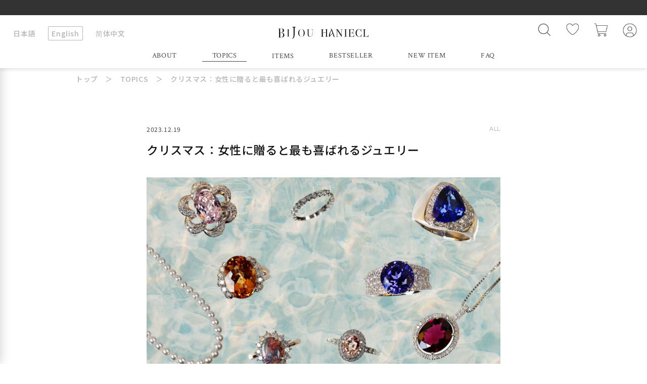

--- FILE ---
content_type: text/html; charset=utf-8
request_url: https://bijou-haniecl.com/en/blogs/topics/%E3%82%AF%E3%83%AA%E3%82%B9%E3%83%9E%E3%82%B9-%E5%A5%B3%E6%80%A7%E3%81%AB%E8%B4%88%E3%82%8B%E3%81%A8%E6%9C%80%E3%82%82%E5%96%9C%E3%81%B0%E3%82%8C%E3%82%8B%E3%82%B8%E3%83%A5%E3%82%A8%E3%83%AA%E3%83%BC
body_size: 19917
content:
<!doctype html>
<html class="no-js" lang="en">
  <head>
    <meta charset="utf-8">
    <meta http-equiv="X-UA-Compatible" content="IE=edge">
    <meta name="viewport" content="width=device-width,initial-scale=1">
    <meta name="theme-color" content="">
    <link rel="canonical" href="https://bijou-haniecl.com/en/blogs/topics/%e3%82%af%e3%83%aa%e3%82%b9%e3%83%9e%e3%82%b9-%e5%a5%b3%e6%80%a7%e3%81%ab%e8%b4%88%e3%82%8b%e3%81%a8%e6%9c%80%e3%82%82%e5%96%9c%e3%81%b0%e3%82%8c%e3%82%8b%e3%82%b8%e3%83%a5%e3%82%a8%e3%83%aa%e3%83%bc">
    <link rel="preconnect" href="https://cdn.shopify.com" crossorigin>

    
    <link rel="preconnect" href="https://fonts.googleapis.com">
    <link rel="preconnect" href="https://fonts.gstatic.com" crossorigin>
    <link
      rel="preload"
      href="https://fonts.googleapis.com/css2?family=Crimson+Text&family=Noto+Sans+JP:wght@400;500&family=Questrial&display=swap"
      as="style"
      onload="this.removeAttribute('onload');this.removeAttribute('as');this.rel='stylesheet';"
    >
    <link rel="stylesheet" href="//bijou-haniecl.com/cdn/shop/t/1/assets/style.css?v=132855369187659659691709196164">
    <link rel="stylesheet" href="//bijou-haniecl.com/cdn/shop/t/1/assets/background.css?v=39483866621702045831709196029">
    <link rel="stylesheet" href="https://unpkg.com/swiper@8/swiper-bundle.min.css">

    
<link rel="icon" type="image/png" href="//bijou-haniecl.com/cdn/shop/files/favicon.png?crop=center&height=32&v=1675674649&width=32"><link rel="preconnect" href="https://fonts.shopifycdn.com" crossorigin><title>
      クリスマス：女性に贈ると最も喜ばれるジュエリー
 &ndash; BIJOU HANIECL</title>

    
      <meta name="description" content="毎年クリスマスプレゼントを選びにくる男性のお客さまのご来店でのお問い合わせがはじめます 女性に贈ると最も喜ばれるジュエリーは以下のどれにしても間違えないです・パール　宝石言葉「 健康・無垢・長寿・富・純潔・円満・完成」・ダイヤ　宝石言葉「永遠の絆・不変・純潔 」・ルビー　宝石言葉 「情熱・良縁・勝利」・サファイヤ　宝石言葉 「慈愛・誠実・忠実・真実」   是非、当サイトをチェックして、素敵な贈り物を見つけてください！  ">
    

    

<meta property="og:site_name" content="BIJOU HANIECL">
<meta property="og:url" content="https://bijou-haniecl.com/en/blogs/topics/%e3%82%af%e3%83%aa%e3%82%b9%e3%83%9e%e3%82%b9-%e5%a5%b3%e6%80%a7%e3%81%ab%e8%b4%88%e3%82%8b%e3%81%a8%e6%9c%80%e3%82%82%e5%96%9c%e3%81%b0%e3%82%8c%e3%82%8b%e3%82%b8%e3%83%a5%e3%82%a8%e3%83%aa%e3%83%bc">
<meta property="og:title" content="クリスマス：女性に贈ると最も喜ばれるジュエリー">
<meta property="og:type" content="article">
<meta property="og:description" content="毎年クリスマスプレゼントを選びにくる男性のお客さまのご来店でのお問い合わせがはじめます 女性に贈ると最も喜ばれるジュエリーは以下のどれにしても間違えないです・パール　宝石言葉「 健康・無垢・長寿・富・純潔・円満・完成」・ダイヤ　宝石言葉「永遠の絆・不変・純潔 」・ルビー　宝石言葉 「情熱・良縁・勝利」・サファイヤ　宝石言葉 「慈愛・誠実・忠実・真実」   是非、当サイトをチェックして、素敵な贈り物を見つけてください！  "><meta property="og:image" content="http://bijou-haniecl.com/cdn/shop/articles/FB.jpg?v=1702954213">
  <meta property="og:image:secure_url" content="https://bijou-haniecl.com/cdn/shop/articles/FB.jpg?v=1702954213">
  <meta property="og:image:width" content="2880">
  <meta property="og:image:height" content="1621"><meta name="twitter:card" content="summary_large_image">
<meta name="twitter:title" content="クリスマス：女性に贈ると最も喜ばれるジュエリー">
<meta name="twitter:description" content="毎年クリスマスプレゼントを選びにくる男性のお客さまのご来店でのお問い合わせがはじめます 女性に贈ると最も喜ばれるジュエリーは以下のどれにしても間違えないです・パール　宝石言葉「 健康・無垢・長寿・富・純潔・円満・完成」・ダイヤ　宝石言葉「永遠の絆・不変・純潔 」・ルビー　宝石言葉 「情熱・良縁・勝利」・サファイヤ　宝石言葉 「慈愛・誠実・忠実・真実」   是非、当サイトをチェックして、素敵な贈り物を見つけてください！  ">


    <script src="//bijou-haniecl.com/cdn/shop/t/1/assets/global.js?v=149496944046504657681672968518" defer="defer"></script>
    <script>window.performance && window.performance.mark && window.performance.mark('shopify.content_for_header.start');</script><meta id="shopify-digital-wallet" name="shopify-digital-wallet" content="/70101303580/digital_wallets/dialog">
<meta name="shopify-checkout-api-token" content="f61188e1ca111b9bfa89f6fc3349d6c5">
<link rel="alternate" type="application/atom+xml" title="Feed" href="/en/blogs/topics.atom" />
<link rel="alternate" hreflang="x-default" href="https://bijou-haniecl.com/blogs/topics/%E3%82%AF%E3%83%AA%E3%82%B9%E3%83%9E%E3%82%B9-%E5%A5%B3%E6%80%A7%E3%81%AB%E8%B4%88%E3%82%8B%E3%81%A8%E6%9C%80%E3%82%82%E5%96%9C%E3%81%B0%E3%82%8C%E3%82%8B%E3%82%B8%E3%83%A5%E3%82%A8%E3%83%AA%E3%83%BC">
<link rel="alternate" hreflang="ja" href="https://bijou-haniecl.com/blogs/topics/%E3%82%AF%E3%83%AA%E3%82%B9%E3%83%9E%E3%82%B9-%E5%A5%B3%E6%80%A7%E3%81%AB%E8%B4%88%E3%82%8B%E3%81%A8%E6%9C%80%E3%82%82%E5%96%9C%E3%81%B0%E3%82%8C%E3%82%8B%E3%82%B8%E3%83%A5%E3%82%A8%E3%83%AA%E3%83%BC">
<link rel="alternate" hreflang="en" href="https://bijou-haniecl.com/en/blogs/topics/%E3%82%AF%E3%83%AA%E3%82%B9%E3%83%9E%E3%82%B9-%E5%A5%B3%E6%80%A7%E3%81%AB%E8%B4%88%E3%82%8B%E3%81%A8%E6%9C%80%E3%82%82%E5%96%9C%E3%81%B0%E3%82%8C%E3%82%8B%E3%82%B8%E3%83%A5%E3%82%A8%E3%83%AA%E3%83%BC">
<link rel="alternate" hreflang="zh-Hans" href="https://bijou-haniecl.com/zh/blogs/topics/%E3%82%AF%E3%83%AA%E3%82%B9%E3%83%9E%E3%82%B9-%E5%A5%B3%E6%80%A7%E3%81%AB%E8%B4%88%E3%82%8B%E3%81%A8%E6%9C%80%E3%82%82%E5%96%9C%E3%81%B0%E3%82%8C%E3%82%8B%E3%82%B8%E3%83%A5%E3%82%A8%E3%83%AA%E3%83%BC">
<link rel="alternate" hreflang="zh-Hans-AE" href="https://bijou-haniecl.com/zh/blogs/topics/%E3%82%AF%E3%83%AA%E3%82%B9%E3%83%9E%E3%82%B9-%E5%A5%B3%E6%80%A7%E3%81%AB%E8%B4%88%E3%82%8B%E3%81%A8%E6%9C%80%E3%82%82%E5%96%9C%E3%81%B0%E3%82%8C%E3%82%8B%E3%82%B8%E3%83%A5%E3%82%A8%E3%83%AA%E3%83%BC">
<link rel="alternate" hreflang="zh-Hans-CN" href="https://bijou-haniecl.com/zh/blogs/topics/%E3%82%AF%E3%83%AA%E3%82%B9%E3%83%9E%E3%82%B9-%E5%A5%B3%E6%80%A7%E3%81%AB%E8%B4%88%E3%82%8B%E3%81%A8%E6%9C%80%E3%82%82%E5%96%9C%E3%81%B0%E3%82%8C%E3%82%8B%E3%82%B8%E3%83%A5%E3%82%A8%E3%83%AA%E3%83%BC">
<link rel="alternate" hreflang="zh-Hans-HK" href="https://bijou-haniecl.com/zh/blogs/topics/%E3%82%AF%E3%83%AA%E3%82%B9%E3%83%9E%E3%82%B9-%E5%A5%B3%E6%80%A7%E3%81%AB%E8%B4%88%E3%82%8B%E3%81%A8%E6%9C%80%E3%82%82%E5%96%9C%E3%81%B0%E3%82%8C%E3%82%8B%E3%82%B8%E3%83%A5%E3%82%A8%E3%83%AA%E3%83%BC">
<link rel="alternate" hreflang="zh-Hans-JP" href="https://bijou-haniecl.com/zh/blogs/topics/%E3%82%AF%E3%83%AA%E3%82%B9%E3%83%9E%E3%82%B9-%E5%A5%B3%E6%80%A7%E3%81%AB%E8%B4%88%E3%82%8B%E3%81%A8%E6%9C%80%E3%82%82%E5%96%9C%E3%81%B0%E3%82%8C%E3%82%8B%E3%82%B8%E3%83%A5%E3%82%A8%E3%83%AA%E3%83%BC">
<link rel="alternate" hreflang="zh-Hans-TW" href="https://bijou-haniecl.com/zh/blogs/topics/%E3%82%AF%E3%83%AA%E3%82%B9%E3%83%9E%E3%82%B9-%E5%A5%B3%E6%80%A7%E3%81%AB%E8%B4%88%E3%82%8B%E3%81%A8%E6%9C%80%E3%82%82%E5%96%9C%E3%81%B0%E3%82%8C%E3%82%8B%E3%82%B8%E3%83%A5%E3%82%A8%E3%83%AA%E3%83%BC">
<script async="async" src="/checkouts/internal/preloads.js?locale=en-JP"></script>
<link rel="preconnect" href="https://shop.app" crossorigin="anonymous">
<script async="async" src="https://shop.app/checkouts/internal/preloads.js?locale=en-JP&shop_id=70101303580" crossorigin="anonymous"></script>
<script id="shopify-features" type="application/json">{"accessToken":"f61188e1ca111b9bfa89f6fc3349d6c5","betas":["rich-media-storefront-analytics"],"domain":"bijou-haniecl.com","predictiveSearch":false,"shopId":70101303580,"locale":"en"}</script>
<script>var Shopify = Shopify || {};
Shopify.shop = "bijou-haniecl.myshopify.com";
Shopify.locale = "en";
Shopify.currency = {"active":"JPY","rate":"1.0"};
Shopify.country = "JP";
Shopify.theme = {"name":"bijou-haniecl","id":140934611228,"schema_name":"Dawn","schema_version":"7.0.1","theme_store_id":887,"role":"main"};
Shopify.theme.handle = "null";
Shopify.theme.style = {"id":null,"handle":null};
Shopify.cdnHost = "bijou-haniecl.com/cdn";
Shopify.routes = Shopify.routes || {};
Shopify.routes.root = "/en/";</script>
<script type="module">!function(o){(o.Shopify=o.Shopify||{}).modules=!0}(window);</script>
<script>!function(o){function n(){var o=[];function n(){o.push(Array.prototype.slice.apply(arguments))}return n.q=o,n}var t=o.Shopify=o.Shopify||{};t.loadFeatures=n(),t.autoloadFeatures=n()}(window);</script>
<script>
  window.ShopifyPay = window.ShopifyPay || {};
  window.ShopifyPay.apiHost = "shop.app\/pay";
  window.ShopifyPay.redirectState = null;
</script>
<script id="shop-js-analytics" type="application/json">{"pageType":"article"}</script>
<script defer="defer" async type="module" src="//bijou-haniecl.com/cdn/shopifycloud/shop-js/modules/v2/client.init-shop-cart-sync_C5BV16lS.en.esm.js"></script>
<script defer="defer" async type="module" src="//bijou-haniecl.com/cdn/shopifycloud/shop-js/modules/v2/chunk.common_CygWptCX.esm.js"></script>
<script type="module">
  await import("//bijou-haniecl.com/cdn/shopifycloud/shop-js/modules/v2/client.init-shop-cart-sync_C5BV16lS.en.esm.js");
await import("//bijou-haniecl.com/cdn/shopifycloud/shop-js/modules/v2/chunk.common_CygWptCX.esm.js");

  window.Shopify.SignInWithShop?.initShopCartSync?.({"fedCMEnabled":true,"windoidEnabled":true});

</script>
<script>
  window.Shopify = window.Shopify || {};
  if (!window.Shopify.featureAssets) window.Shopify.featureAssets = {};
  window.Shopify.featureAssets['shop-js'] = {"shop-cart-sync":["modules/v2/client.shop-cart-sync_ZFArdW7E.en.esm.js","modules/v2/chunk.common_CygWptCX.esm.js"],"init-fed-cm":["modules/v2/client.init-fed-cm_CmiC4vf6.en.esm.js","modules/v2/chunk.common_CygWptCX.esm.js"],"shop-button":["modules/v2/client.shop-button_tlx5R9nI.en.esm.js","modules/v2/chunk.common_CygWptCX.esm.js"],"shop-cash-offers":["modules/v2/client.shop-cash-offers_DOA2yAJr.en.esm.js","modules/v2/chunk.common_CygWptCX.esm.js","modules/v2/chunk.modal_D71HUcav.esm.js"],"init-windoid":["modules/v2/client.init-windoid_sURxWdc1.en.esm.js","modules/v2/chunk.common_CygWptCX.esm.js"],"shop-toast-manager":["modules/v2/client.shop-toast-manager_ClPi3nE9.en.esm.js","modules/v2/chunk.common_CygWptCX.esm.js"],"init-shop-email-lookup-coordinator":["modules/v2/client.init-shop-email-lookup-coordinator_B8hsDcYM.en.esm.js","modules/v2/chunk.common_CygWptCX.esm.js"],"init-shop-cart-sync":["modules/v2/client.init-shop-cart-sync_C5BV16lS.en.esm.js","modules/v2/chunk.common_CygWptCX.esm.js"],"avatar":["modules/v2/client.avatar_BTnouDA3.en.esm.js"],"pay-button":["modules/v2/client.pay-button_FdsNuTd3.en.esm.js","modules/v2/chunk.common_CygWptCX.esm.js"],"init-customer-accounts":["modules/v2/client.init-customer-accounts_DxDtT_ad.en.esm.js","modules/v2/client.shop-login-button_C5VAVYt1.en.esm.js","modules/v2/chunk.common_CygWptCX.esm.js","modules/v2/chunk.modal_D71HUcav.esm.js"],"init-shop-for-new-customer-accounts":["modules/v2/client.init-shop-for-new-customer-accounts_ChsxoAhi.en.esm.js","modules/v2/client.shop-login-button_C5VAVYt1.en.esm.js","modules/v2/chunk.common_CygWptCX.esm.js","modules/v2/chunk.modal_D71HUcav.esm.js"],"shop-login-button":["modules/v2/client.shop-login-button_C5VAVYt1.en.esm.js","modules/v2/chunk.common_CygWptCX.esm.js","modules/v2/chunk.modal_D71HUcav.esm.js"],"init-customer-accounts-sign-up":["modules/v2/client.init-customer-accounts-sign-up_CPSyQ0Tj.en.esm.js","modules/v2/client.shop-login-button_C5VAVYt1.en.esm.js","modules/v2/chunk.common_CygWptCX.esm.js","modules/v2/chunk.modal_D71HUcav.esm.js"],"shop-follow-button":["modules/v2/client.shop-follow-button_Cva4Ekp9.en.esm.js","modules/v2/chunk.common_CygWptCX.esm.js","modules/v2/chunk.modal_D71HUcav.esm.js"],"checkout-modal":["modules/v2/client.checkout-modal_BPM8l0SH.en.esm.js","modules/v2/chunk.common_CygWptCX.esm.js","modules/v2/chunk.modal_D71HUcav.esm.js"],"lead-capture":["modules/v2/client.lead-capture_Bi8yE_yS.en.esm.js","modules/v2/chunk.common_CygWptCX.esm.js","modules/v2/chunk.modal_D71HUcav.esm.js"],"shop-login":["modules/v2/client.shop-login_D6lNrXab.en.esm.js","modules/v2/chunk.common_CygWptCX.esm.js","modules/v2/chunk.modal_D71HUcav.esm.js"],"payment-terms":["modules/v2/client.payment-terms_CZxnsJam.en.esm.js","modules/v2/chunk.common_CygWptCX.esm.js","modules/v2/chunk.modal_D71HUcav.esm.js"]};
</script>
<script>(function() {
  var isLoaded = false;
  function asyncLoad() {
    if (isLoaded) return;
    isLoaded = true;
    var urls = ["https:\/\/cdn.nfcube.com\/instafeed-1910d32e9e0a4342a42ac21fd6bdb73c.js?shop=bijou-haniecl.myshopify.com"];
    for (var i = 0; i < urls.length; i++) {
      var s = document.createElement('script');
      s.type = 'text/javascript';
      s.async = true;
      s.src = urls[i];
      var x = document.getElementsByTagName('script')[0];
      x.parentNode.insertBefore(s, x);
    }
  };
  if(window.attachEvent) {
    window.attachEvent('onload', asyncLoad);
  } else {
    window.addEventListener('load', asyncLoad, false);
  }
})();</script>
<script id="__st">var __st={"a":70101303580,"offset":32400,"reqid":"d53afe9e-efd0-48ae-b040-205aaa2e9cf7-1768825694","pageurl":"bijou-haniecl.com\/en\/blogs\/topics\/%E3%82%AF%E3%83%AA%E3%82%B9%E3%83%9E%E3%82%B9-%E5%A5%B3%E6%80%A7%E3%81%AB%E8%B4%88%E3%82%8B%E3%81%A8%E6%9C%80%E3%82%82%E5%96%9C%E3%81%B0%E3%82%8C%E3%82%8B%E3%82%B8%E3%83%A5%E3%82%A8%E3%83%AA%E3%83%BC","s":"articles-606308598044","u":"3f83e2c3e192","p":"article","rtyp":"article","rid":606308598044};</script>
<script>window.ShopifyPaypalV4VisibilityTracking = true;</script>
<script id="captcha-bootstrap">!function(){'use strict';const t='contact',e='account',n='new_comment',o=[[t,t],['blogs',n],['comments',n],[t,'customer']],c=[[e,'customer_login'],[e,'guest_login'],[e,'recover_customer_password'],[e,'create_customer']],r=t=>t.map((([t,e])=>`form[action*='/${t}']:not([data-nocaptcha='true']) input[name='form_type'][value='${e}']`)).join(','),a=t=>()=>t?[...document.querySelectorAll(t)].map((t=>t.form)):[];function s(){const t=[...o],e=r(t);return a(e)}const i='password',u='form_key',d=['recaptcha-v3-token','g-recaptcha-response','h-captcha-response',i],f=()=>{try{return window.sessionStorage}catch{return}},m='__shopify_v',_=t=>t.elements[u];function p(t,e,n=!1){try{const o=window.sessionStorage,c=JSON.parse(o.getItem(e)),{data:r}=function(t){const{data:e,action:n}=t;return t[m]||n?{data:e,action:n}:{data:t,action:n}}(c);for(const[e,n]of Object.entries(r))t.elements[e]&&(t.elements[e].value=n);n&&o.removeItem(e)}catch(o){console.error('form repopulation failed',{error:o})}}const l='form_type',E='cptcha';function T(t){t.dataset[E]=!0}const w=window,h=w.document,L='Shopify',v='ce_forms',y='captcha';let A=!1;((t,e)=>{const n=(g='f06e6c50-85a8-45c8-87d0-21a2b65856fe',I='https://cdn.shopify.com/shopifycloud/storefront-forms-hcaptcha/ce_storefront_forms_captcha_hcaptcha.v1.5.2.iife.js',D={infoText:'Protected by hCaptcha',privacyText:'Privacy',termsText:'Terms'},(t,e,n)=>{const o=w[L][v],c=o.bindForm;if(c)return c(t,g,e,D).then(n);var r;o.q.push([[t,g,e,D],n]),r=I,A||(h.body.append(Object.assign(h.createElement('script'),{id:'captcha-provider',async:!0,src:r})),A=!0)});var g,I,D;w[L]=w[L]||{},w[L][v]=w[L][v]||{},w[L][v].q=[],w[L][y]=w[L][y]||{},w[L][y].protect=function(t,e){n(t,void 0,e),T(t)},Object.freeze(w[L][y]),function(t,e,n,w,h,L){const[v,y,A,g]=function(t,e,n){const i=e?o:[],u=t?c:[],d=[...i,...u],f=r(d),m=r(i),_=r(d.filter((([t,e])=>n.includes(e))));return[a(f),a(m),a(_),s()]}(w,h,L),I=t=>{const e=t.target;return e instanceof HTMLFormElement?e:e&&e.form},D=t=>v().includes(t);t.addEventListener('submit',(t=>{const e=I(t);if(!e)return;const n=D(e)&&!e.dataset.hcaptchaBound&&!e.dataset.recaptchaBound,o=_(e),c=g().includes(e)&&(!o||!o.value);(n||c)&&t.preventDefault(),c&&!n&&(function(t){try{if(!f())return;!function(t){const e=f();if(!e)return;const n=_(t);if(!n)return;const o=n.value;o&&e.removeItem(o)}(t);const e=Array.from(Array(32),(()=>Math.random().toString(36)[2])).join('');!function(t,e){_(t)||t.append(Object.assign(document.createElement('input'),{type:'hidden',name:u})),t.elements[u].value=e}(t,e),function(t,e){const n=f();if(!n)return;const o=[...t.querySelectorAll(`input[type='${i}']`)].map((({name:t})=>t)),c=[...d,...o],r={};for(const[a,s]of new FormData(t).entries())c.includes(a)||(r[a]=s);n.setItem(e,JSON.stringify({[m]:1,action:t.action,data:r}))}(t,e)}catch(e){console.error('failed to persist form',e)}}(e),e.submit())}));const S=(t,e)=>{t&&!t.dataset[E]&&(n(t,e.some((e=>e===t))),T(t))};for(const o of['focusin','change'])t.addEventListener(o,(t=>{const e=I(t);D(e)&&S(e,y())}));const B=e.get('form_key'),M=e.get(l),P=B&&M;t.addEventListener('DOMContentLoaded',(()=>{const t=y();if(P)for(const e of t)e.elements[l].value===M&&p(e,B);[...new Set([...A(),...v().filter((t=>'true'===t.dataset.shopifyCaptcha))])].forEach((e=>S(e,t)))}))}(h,new URLSearchParams(w.location.search),n,t,e,['guest_login'])})(!0,!0)}();</script>
<script integrity="sha256-4kQ18oKyAcykRKYeNunJcIwy7WH5gtpwJnB7kiuLZ1E=" data-source-attribution="shopify.loadfeatures" defer="defer" src="//bijou-haniecl.com/cdn/shopifycloud/storefront/assets/storefront/load_feature-a0a9edcb.js" crossorigin="anonymous"></script>
<script crossorigin="anonymous" defer="defer" src="//bijou-haniecl.com/cdn/shopifycloud/storefront/assets/shopify_pay/storefront-65b4c6d7.js?v=20250812"></script>
<script data-source-attribution="shopify.dynamic_checkout.dynamic.init">var Shopify=Shopify||{};Shopify.PaymentButton=Shopify.PaymentButton||{isStorefrontPortableWallets:!0,init:function(){window.Shopify.PaymentButton.init=function(){};var t=document.createElement("script");t.src="https://bijou-haniecl.com/cdn/shopifycloud/portable-wallets/latest/portable-wallets.en.js",t.type="module",document.head.appendChild(t)}};
</script>
<script data-source-attribution="shopify.dynamic_checkout.buyer_consent">
  function portableWalletsHideBuyerConsent(e){var t=document.getElementById("shopify-buyer-consent"),n=document.getElementById("shopify-subscription-policy-button");t&&n&&(t.classList.add("hidden"),t.setAttribute("aria-hidden","true"),n.removeEventListener("click",e))}function portableWalletsShowBuyerConsent(e){var t=document.getElementById("shopify-buyer-consent"),n=document.getElementById("shopify-subscription-policy-button");t&&n&&(t.classList.remove("hidden"),t.removeAttribute("aria-hidden"),n.addEventListener("click",e))}window.Shopify?.PaymentButton&&(window.Shopify.PaymentButton.hideBuyerConsent=portableWalletsHideBuyerConsent,window.Shopify.PaymentButton.showBuyerConsent=portableWalletsShowBuyerConsent);
</script>
<script data-source-attribution="shopify.dynamic_checkout.cart.bootstrap">document.addEventListener("DOMContentLoaded",(function(){function t(){return document.querySelector("shopify-accelerated-checkout-cart, shopify-accelerated-checkout")}if(t())Shopify.PaymentButton.init();else{new MutationObserver((function(e,n){t()&&(Shopify.PaymentButton.init(),n.disconnect())})).observe(document.body,{childList:!0,subtree:!0})}}));
</script>
<link id="shopify-accelerated-checkout-styles" rel="stylesheet" media="screen" href="https://bijou-haniecl.com/cdn/shopifycloud/portable-wallets/latest/accelerated-checkout-backwards-compat.css" crossorigin="anonymous">
<style id="shopify-accelerated-checkout-cart">
        #shopify-buyer-consent {
  margin-top: 1em;
  display: inline-block;
  width: 100%;
}

#shopify-buyer-consent.hidden {
  display: none;
}

#shopify-subscription-policy-button {
  background: none;
  border: none;
  padding: 0;
  text-decoration: underline;
  font-size: inherit;
  cursor: pointer;
}

#shopify-subscription-policy-button::before {
  box-shadow: none;
}

      </style>
<script id="sections-script" data-sections="header,footer" defer="defer" src="//bijou-haniecl.com/cdn/shop/t/1/compiled_assets/scripts.js?v=5102"></script>
<script>window.performance && window.performance.mark && window.performance.mark('shopify.content_for_header.end');</script>


    <style data-shopify>
      @font-face {
  font-family: Assistant;
  font-weight: 400;
  font-style: normal;
  font-display: swap;
  src: url("//bijou-haniecl.com/cdn/fonts/assistant/assistant_n4.9120912a469cad1cc292572851508ca49d12e768.woff2") format("woff2"),
       url("//bijou-haniecl.com/cdn/fonts/assistant/assistant_n4.6e9875ce64e0fefcd3f4446b7ec9036b3ddd2985.woff") format("woff");
}

      @font-face {
  font-family: Assistant;
  font-weight: 700;
  font-style: normal;
  font-display: swap;
  src: url("//bijou-haniecl.com/cdn/fonts/assistant/assistant_n7.bf44452348ec8b8efa3aa3068825305886b1c83c.woff2") format("woff2"),
       url("//bijou-haniecl.com/cdn/fonts/assistant/assistant_n7.0c887fee83f6b3bda822f1150b912c72da0f7b64.woff") format("woff");
}

      
      
      @font-face {
  font-family: Assistant;
  font-weight: 400;
  font-style: normal;
  font-display: swap;
  src: url("//bijou-haniecl.com/cdn/fonts/assistant/assistant_n4.9120912a469cad1cc292572851508ca49d12e768.woff2") format("woff2"),
       url("//bijou-haniecl.com/cdn/fonts/assistant/assistant_n4.6e9875ce64e0fefcd3f4446b7ec9036b3ddd2985.woff") format("woff");
}


      :root {
        --font-body-family: Assistant, sans-serif;
        --font-body-style: normal;
        --font-body-weight: 400;
        --font-body-weight-bold: 700;

        --font-heading-family: Assistant, sans-serif;
        --font-heading-style: normal;
        --font-heading-weight: 400;

        --font-body-scale: 1.0;
        --font-heading-scale: 1.0;

        --color-base-text: 18, 18, 18;
        --color-shadow: 18, 18, 18;
        --color-base-background-1: 255, 255, 255;
        --color-base-background-2: 243, 243, 243;
        --color-base-solid-button-labels: 255, 255, 255;
        --color-base-outline-button-labels: 18, 18, 18;
        --color-base-accent-1: 18, 18, 18;
        --color-base-accent-2: 51, 79, 180;
        --payment-terms-background-color: #ffffff;

        --gradient-base-background-1: #ffffff;
        --gradient-base-background-2: #f3f3f3;
        --gradient-base-accent-1: #121212;
        --gradient-base-accent-2: #334fb4;

        --media-padding: px;
        --media-border-opacity: 0.05;
        --media-border-width: 1px;
        --media-radius: 0px;
        --media-shadow-opacity: 0.0;
        --media-shadow-horizontal-offset: 0px;
        --media-shadow-vertical-offset: 4px;
        --media-shadow-blur-radius: 5px;
        --media-shadow-visible: 0;

        --page-width: 120rem;
        --page-width-margin: 0rem;

        --product-card-image-padding: 0.0rem;
        --product-card-corner-radius: 0.0rem;
        --product-card-text-alignment: left;
        --product-card-border-width: 0.0rem;
        --product-card-border-opacity: 0.1;
        --product-card-shadow-opacity: 0.0;
        --product-card-shadow-visible: 0;
        --product-card-shadow-horizontal-offset: 0.0rem;
        --product-card-shadow-vertical-offset: 0.4rem;
        --product-card-shadow-blur-radius: 0.5rem;

        --collection-card-image-padding: 0.0rem;
        --collection-card-corner-radius: 0.0rem;
        --collection-card-text-alignment: left;
        --collection-card-border-width: 0.0rem;
        --collection-card-border-opacity: 0.1;
        --collection-card-shadow-opacity: 0.0;
        --collection-card-shadow-visible: 0;
        --collection-card-shadow-horizontal-offset: 0.0rem;
        --collection-card-shadow-vertical-offset: 0.4rem;
        --collection-card-shadow-blur-radius: 0.5rem;

        --blog-card-image-padding: 0.0rem;
        --blog-card-corner-radius: 0.0rem;
        --blog-card-text-alignment: left;
        --blog-card-border-width: 0.0rem;
        --blog-card-border-opacity: 0.1;
        --blog-card-shadow-opacity: 0.0;
        --blog-card-shadow-visible: 0;
        --blog-card-shadow-horizontal-offset: 0.0rem;
        --blog-card-shadow-vertical-offset: 0.4rem;
        --blog-card-shadow-blur-radius: 0.5rem;

        --badge-corner-radius: 4.0rem;

        --popup-border-width: 1px;
        --popup-border-opacity: 0.1;
        --popup-corner-radius: 0px;
        --popup-shadow-opacity: 0.0;
        --popup-shadow-horizontal-offset: 0px;
        --popup-shadow-vertical-offset: 4px;
        --popup-shadow-blur-radius: 5px;

        --drawer-border-width: 1px;
        --drawer-border-opacity: 0.1;
        --drawer-shadow-opacity: 0.0;
        --drawer-shadow-horizontal-offset: 0px;
        --drawer-shadow-vertical-offset: 4px;
        --drawer-shadow-blur-radius: 5px;

        --spacing-sections-desktop: 0px;
        --spacing-sections-mobile: 0px;

        --grid-desktop-vertical-spacing: 8px;
        --grid-desktop-horizontal-spacing: 8px;
        --grid-mobile-vertical-spacing: 4px;
        --grid-mobile-horizontal-spacing: 4px;

        --text-boxes-border-opacity: 0.1;
        --text-boxes-border-width: 0px;
        --text-boxes-radius: 0px;
        --text-boxes-shadow-opacity: 0.0;
        --text-boxes-shadow-visible: 0;
        --text-boxes-shadow-horizontal-offset: 0px;
        --text-boxes-shadow-vertical-offset: 4px;
        --text-boxes-shadow-blur-radius: 5px;

        --buttons-radius: 0px;
        --buttons-radius-outset: 0px;
        --buttons-border-width: 1px;
        --buttons-border-opacity: 1.0;
        --buttons-shadow-opacity: 0.0;
        --buttons-shadow-visible: 0;
        --buttons-shadow-horizontal-offset: 0px;
        --buttons-shadow-vertical-offset: 4px;
        --buttons-shadow-blur-radius: 5px;
        --buttons-border-offset: 0px;

        --inputs-radius: 0px;
        --inputs-border-width: 1px;
        --inputs-border-opacity: 0.55;
        --inputs-shadow-opacity: 0.0;
        --inputs-shadow-horizontal-offset: 0px;
        --inputs-margin-offset: 0px;
        --inputs-shadow-vertical-offset: 4px;
        --inputs-shadow-blur-radius: 5px;
        --inputs-radius-outset: 0px;

        --variant-pills-radius: 40px;
        --variant-pills-border-width: 1px;
        --variant-pills-border-opacity: 0.55;
        --variant-pills-shadow-opacity: 0.0;
        --variant-pills-shadow-horizontal-offset: 0px;
        --variant-pills-shadow-vertical-offset: 4px;
        --variant-pills-shadow-blur-radius: 5px;
      }

      *,
      *::before,
      *::after {
        box-sizing: inherit;
      }

      html {
        box-sizing: border-box;
        font-size: calc(var(--font-body-scale) * 62.5%);
        height: 100%;
      }

      body {
        display: grid;
        grid-template-rows: auto auto 1fr auto;
        grid-template-columns: 100%;
        min-height: 100%;
        margin: 0;
        font-size: 1.5rem;
        letter-spacing: 0.06rem;
        line-height: calc(1 + 0.8 / var(--font-body-scale));
        font-family: var(--font-body-family);
        font-style: var(--font-body-style);
        font-weight: var(--font-body-weight);
      }

      @media screen and (min-width: 750px) {
        body {
          font-size: 1.6rem;
        }
      }
    </style>

    <link href="//bijou-haniecl.com/cdn/shop/t/1/assets/base.css?v=14342377004023901591673383217" rel="stylesheet" type="text/css" media="all" />
<link rel="preload" as="font" href="//bijou-haniecl.com/cdn/fonts/assistant/assistant_n4.9120912a469cad1cc292572851508ca49d12e768.woff2" type="font/woff2" crossorigin><link rel="preload" as="font" href="//bijou-haniecl.com/cdn/fonts/assistant/assistant_n4.9120912a469cad1cc292572851508ca49d12e768.woff2" type="font/woff2" crossorigin><link
        rel="stylesheet"
        href="//bijou-haniecl.com/cdn/shop/t/1/assets/component-predictive-search.css?v=83512081251802922551672968514"
        media="print"
        onload="this.media='all'"
      ><script>
      document.documentElement.className = document.documentElement.className.replace('no-js', 'js');
      if (Shopify.designMode) {
        document.documentElement.classList.add('shopify-design-mode');
      }
    </script>
  <link href="https://monorail-edge.shopifysvc.com" rel="dns-prefetch">
<script>(function(){if ("sendBeacon" in navigator && "performance" in window) {try {var session_token_from_headers = performance.getEntriesByType('navigation')[0].serverTiming.find(x => x.name == '_s').description;} catch {var session_token_from_headers = undefined;}var session_cookie_matches = document.cookie.match(/_shopify_s=([^;]*)/);var session_token_from_cookie = session_cookie_matches && session_cookie_matches.length === 2 ? session_cookie_matches[1] : "";var session_token = session_token_from_headers || session_token_from_cookie || "";function handle_abandonment_event(e) {var entries = performance.getEntries().filter(function(entry) {return /monorail-edge.shopifysvc.com/.test(entry.name);});if (!window.abandonment_tracked && entries.length === 0) {window.abandonment_tracked = true;var currentMs = Date.now();var navigation_start = performance.timing.navigationStart;var payload = {shop_id: 70101303580,url: window.location.href,navigation_start,duration: currentMs - navigation_start,session_token,page_type: "article"};window.navigator.sendBeacon("https://monorail-edge.shopifysvc.com/v1/produce", JSON.stringify({schema_id: "online_store_buyer_site_abandonment/1.1",payload: payload,metadata: {event_created_at_ms: currentMs,event_sent_at_ms: currentMs}}));}}window.addEventListener('pagehide', handle_abandonment_event);}}());</script>
<script id="web-pixels-manager-setup">(function e(e,d,r,n,o){if(void 0===o&&(o={}),!Boolean(null===(a=null===(i=window.Shopify)||void 0===i?void 0:i.analytics)||void 0===a?void 0:a.replayQueue)){var i,a;window.Shopify=window.Shopify||{};var t=window.Shopify;t.analytics=t.analytics||{};var s=t.analytics;s.replayQueue=[],s.publish=function(e,d,r){return s.replayQueue.push([e,d,r]),!0};try{self.performance.mark("wpm:start")}catch(e){}var l=function(){var e={modern:/Edge?\/(1{2}[4-9]|1[2-9]\d|[2-9]\d{2}|\d{4,})\.\d+(\.\d+|)|Firefox\/(1{2}[4-9]|1[2-9]\d|[2-9]\d{2}|\d{4,})\.\d+(\.\d+|)|Chrom(ium|e)\/(9{2}|\d{3,})\.\d+(\.\d+|)|(Maci|X1{2}).+ Version\/(15\.\d+|(1[6-9]|[2-9]\d|\d{3,})\.\d+)([,.]\d+|)( \(\w+\)|)( Mobile\/\w+|) Safari\/|Chrome.+OPR\/(9{2}|\d{3,})\.\d+\.\d+|(CPU[ +]OS|iPhone[ +]OS|CPU[ +]iPhone|CPU IPhone OS|CPU iPad OS)[ +]+(15[._]\d+|(1[6-9]|[2-9]\d|\d{3,})[._]\d+)([._]\d+|)|Android:?[ /-](13[3-9]|1[4-9]\d|[2-9]\d{2}|\d{4,})(\.\d+|)(\.\d+|)|Android.+Firefox\/(13[5-9]|1[4-9]\d|[2-9]\d{2}|\d{4,})\.\d+(\.\d+|)|Android.+Chrom(ium|e)\/(13[3-9]|1[4-9]\d|[2-9]\d{2}|\d{4,})\.\d+(\.\d+|)|SamsungBrowser\/([2-9]\d|\d{3,})\.\d+/,legacy:/Edge?\/(1[6-9]|[2-9]\d|\d{3,})\.\d+(\.\d+|)|Firefox\/(5[4-9]|[6-9]\d|\d{3,})\.\d+(\.\d+|)|Chrom(ium|e)\/(5[1-9]|[6-9]\d|\d{3,})\.\d+(\.\d+|)([\d.]+$|.*Safari\/(?![\d.]+ Edge\/[\d.]+$))|(Maci|X1{2}).+ Version\/(10\.\d+|(1[1-9]|[2-9]\d|\d{3,})\.\d+)([,.]\d+|)( \(\w+\)|)( Mobile\/\w+|) Safari\/|Chrome.+OPR\/(3[89]|[4-9]\d|\d{3,})\.\d+\.\d+|(CPU[ +]OS|iPhone[ +]OS|CPU[ +]iPhone|CPU IPhone OS|CPU iPad OS)[ +]+(10[._]\d+|(1[1-9]|[2-9]\d|\d{3,})[._]\d+)([._]\d+|)|Android:?[ /-](13[3-9]|1[4-9]\d|[2-9]\d{2}|\d{4,})(\.\d+|)(\.\d+|)|Mobile Safari.+OPR\/([89]\d|\d{3,})\.\d+\.\d+|Android.+Firefox\/(13[5-9]|1[4-9]\d|[2-9]\d{2}|\d{4,})\.\d+(\.\d+|)|Android.+Chrom(ium|e)\/(13[3-9]|1[4-9]\d|[2-9]\d{2}|\d{4,})\.\d+(\.\d+|)|Android.+(UC? ?Browser|UCWEB|U3)[ /]?(15\.([5-9]|\d{2,})|(1[6-9]|[2-9]\d|\d{3,})\.\d+)\.\d+|SamsungBrowser\/(5\.\d+|([6-9]|\d{2,})\.\d+)|Android.+MQ{2}Browser\/(14(\.(9|\d{2,})|)|(1[5-9]|[2-9]\d|\d{3,})(\.\d+|))(\.\d+|)|K[Aa][Ii]OS\/(3\.\d+|([4-9]|\d{2,})\.\d+)(\.\d+|)/},d=e.modern,r=e.legacy,n=navigator.userAgent;return n.match(d)?"modern":n.match(r)?"legacy":"unknown"}(),u="modern"===l?"modern":"legacy",c=(null!=n?n:{modern:"",legacy:""})[u],f=function(e){return[e.baseUrl,"/wpm","/b",e.hashVersion,"modern"===e.buildTarget?"m":"l",".js"].join("")}({baseUrl:d,hashVersion:r,buildTarget:u}),m=function(e){var d=e.version,r=e.bundleTarget,n=e.surface,o=e.pageUrl,i=e.monorailEndpoint;return{emit:function(e){var a=e.status,t=e.errorMsg,s=(new Date).getTime(),l=JSON.stringify({metadata:{event_sent_at_ms:s},events:[{schema_id:"web_pixels_manager_load/3.1",payload:{version:d,bundle_target:r,page_url:o,status:a,surface:n,error_msg:t},metadata:{event_created_at_ms:s}}]});if(!i)return console&&console.warn&&console.warn("[Web Pixels Manager] No Monorail endpoint provided, skipping logging."),!1;try{return self.navigator.sendBeacon.bind(self.navigator)(i,l)}catch(e){}var u=new XMLHttpRequest;try{return u.open("POST",i,!0),u.setRequestHeader("Content-Type","text/plain"),u.send(l),!0}catch(e){return console&&console.warn&&console.warn("[Web Pixels Manager] Got an unhandled error while logging to Monorail."),!1}}}}({version:r,bundleTarget:l,surface:e.surface,pageUrl:self.location.href,monorailEndpoint:e.monorailEndpoint});try{o.browserTarget=l,function(e){var d=e.src,r=e.async,n=void 0===r||r,o=e.onload,i=e.onerror,a=e.sri,t=e.scriptDataAttributes,s=void 0===t?{}:t,l=document.createElement("script"),u=document.querySelector("head"),c=document.querySelector("body");if(l.async=n,l.src=d,a&&(l.integrity=a,l.crossOrigin="anonymous"),s)for(var f in s)if(Object.prototype.hasOwnProperty.call(s,f))try{l.dataset[f]=s[f]}catch(e){}if(o&&l.addEventListener("load",o),i&&l.addEventListener("error",i),u)u.appendChild(l);else{if(!c)throw new Error("Did not find a head or body element to append the script");c.appendChild(l)}}({src:f,async:!0,onload:function(){if(!function(){var e,d;return Boolean(null===(d=null===(e=window.Shopify)||void 0===e?void 0:e.analytics)||void 0===d?void 0:d.initialized)}()){var d=window.webPixelsManager.init(e)||void 0;if(d){var r=window.Shopify.analytics;r.replayQueue.forEach((function(e){var r=e[0],n=e[1],o=e[2];d.publishCustomEvent(r,n,o)})),r.replayQueue=[],r.publish=d.publishCustomEvent,r.visitor=d.visitor,r.initialized=!0}}},onerror:function(){return m.emit({status:"failed",errorMsg:"".concat(f," has failed to load")})},sri:function(e){var d=/^sha384-[A-Za-z0-9+/=]+$/;return"string"==typeof e&&d.test(e)}(c)?c:"",scriptDataAttributes:o}),m.emit({status:"loading"})}catch(e){m.emit({status:"failed",errorMsg:(null==e?void 0:e.message)||"Unknown error"})}}})({shopId: 70101303580,storefrontBaseUrl: "https://bijou-haniecl.com",extensionsBaseUrl: "https://extensions.shopifycdn.com/cdn/shopifycloud/web-pixels-manager",monorailEndpoint: "https://monorail-edge.shopifysvc.com/unstable/produce_batch",surface: "storefront-renderer",enabledBetaFlags: ["2dca8a86"],webPixelsConfigList: [{"id":"708411676","configuration":"{\"config\":\"{\\\"pixel_id\\\":\\\"G-1HM72V70YZ\\\",\\\"gtag_events\\\":[{\\\"type\\\":\\\"purchase\\\",\\\"action_label\\\":\\\"G-1HM72V70YZ\\\"},{\\\"type\\\":\\\"page_view\\\",\\\"action_label\\\":\\\"G-1HM72V70YZ\\\"},{\\\"type\\\":\\\"view_item\\\",\\\"action_label\\\":\\\"G-1HM72V70YZ\\\"},{\\\"type\\\":\\\"search\\\",\\\"action_label\\\":\\\"G-1HM72V70YZ\\\"},{\\\"type\\\":\\\"add_to_cart\\\",\\\"action_label\\\":\\\"G-1HM72V70YZ\\\"},{\\\"type\\\":\\\"begin_checkout\\\",\\\"action_label\\\":\\\"G-1HM72V70YZ\\\"},{\\\"type\\\":\\\"add_payment_info\\\",\\\"action_label\\\":\\\"G-1HM72V70YZ\\\"}],\\\"enable_monitoring_mode\\\":false}\"}","eventPayloadVersion":"v1","runtimeContext":"OPEN","scriptVersion":"b2a88bafab3e21179ed38636efcd8a93","type":"APP","apiClientId":1780363,"privacyPurposes":[],"dataSharingAdjustments":{"protectedCustomerApprovalScopes":["read_customer_address","read_customer_email","read_customer_name","read_customer_personal_data","read_customer_phone"]}},{"id":"shopify-app-pixel","configuration":"{}","eventPayloadVersion":"v1","runtimeContext":"STRICT","scriptVersion":"0450","apiClientId":"shopify-pixel","type":"APP","privacyPurposes":["ANALYTICS","MARKETING"]},{"id":"shopify-custom-pixel","eventPayloadVersion":"v1","runtimeContext":"LAX","scriptVersion":"0450","apiClientId":"shopify-pixel","type":"CUSTOM","privacyPurposes":["ANALYTICS","MARKETING"]}],isMerchantRequest: false,initData: {"shop":{"name":"BIJOU HANIECL","paymentSettings":{"currencyCode":"JPY"},"myshopifyDomain":"bijou-haniecl.myshopify.com","countryCode":"JP","storefrontUrl":"https:\/\/bijou-haniecl.com\/en"},"customer":null,"cart":null,"checkout":null,"productVariants":[],"purchasingCompany":null},},"https://bijou-haniecl.com/cdn","fcfee988w5aeb613cpc8e4bc33m6693e112",{"modern":"","legacy":""},{"shopId":"70101303580","storefrontBaseUrl":"https:\/\/bijou-haniecl.com","extensionBaseUrl":"https:\/\/extensions.shopifycdn.com\/cdn\/shopifycloud\/web-pixels-manager","surface":"storefront-renderer","enabledBetaFlags":"[\"2dca8a86\"]","isMerchantRequest":"false","hashVersion":"fcfee988w5aeb613cpc8e4bc33m6693e112","publish":"custom","events":"[[\"page_viewed\",{}]]"});</script><script>
  window.ShopifyAnalytics = window.ShopifyAnalytics || {};
  window.ShopifyAnalytics.meta = window.ShopifyAnalytics.meta || {};
  window.ShopifyAnalytics.meta.currency = 'JPY';
  var meta = {"page":{"pageType":"article","resourceType":"article","resourceId":606308598044,"requestId":"d53afe9e-efd0-48ae-b040-205aaa2e9cf7-1768825694"}};
  for (var attr in meta) {
    window.ShopifyAnalytics.meta[attr] = meta[attr];
  }
</script>
<script class="analytics">
  (function () {
    var customDocumentWrite = function(content) {
      var jquery = null;

      if (window.jQuery) {
        jquery = window.jQuery;
      } else if (window.Checkout && window.Checkout.$) {
        jquery = window.Checkout.$;
      }

      if (jquery) {
        jquery('body').append(content);
      }
    };

    var hasLoggedConversion = function(token) {
      if (token) {
        return document.cookie.indexOf('loggedConversion=' + token) !== -1;
      }
      return false;
    }

    var setCookieIfConversion = function(token) {
      if (token) {
        var twoMonthsFromNow = new Date(Date.now());
        twoMonthsFromNow.setMonth(twoMonthsFromNow.getMonth() + 2);

        document.cookie = 'loggedConversion=' + token + '; expires=' + twoMonthsFromNow;
      }
    }

    var trekkie = window.ShopifyAnalytics.lib = window.trekkie = window.trekkie || [];
    if (trekkie.integrations) {
      return;
    }
    trekkie.methods = [
      'identify',
      'page',
      'ready',
      'track',
      'trackForm',
      'trackLink'
    ];
    trekkie.factory = function(method) {
      return function() {
        var args = Array.prototype.slice.call(arguments);
        args.unshift(method);
        trekkie.push(args);
        return trekkie;
      };
    };
    for (var i = 0; i < trekkie.methods.length; i++) {
      var key = trekkie.methods[i];
      trekkie[key] = trekkie.factory(key);
    }
    trekkie.load = function(config) {
      trekkie.config = config || {};
      trekkie.config.initialDocumentCookie = document.cookie;
      var first = document.getElementsByTagName('script')[0];
      var script = document.createElement('script');
      script.type = 'text/javascript';
      script.onerror = function(e) {
        var scriptFallback = document.createElement('script');
        scriptFallback.type = 'text/javascript';
        scriptFallback.onerror = function(error) {
                var Monorail = {
      produce: function produce(monorailDomain, schemaId, payload) {
        var currentMs = new Date().getTime();
        var event = {
          schema_id: schemaId,
          payload: payload,
          metadata: {
            event_created_at_ms: currentMs,
            event_sent_at_ms: currentMs
          }
        };
        return Monorail.sendRequest("https://" + monorailDomain + "/v1/produce", JSON.stringify(event));
      },
      sendRequest: function sendRequest(endpointUrl, payload) {
        // Try the sendBeacon API
        if (window && window.navigator && typeof window.navigator.sendBeacon === 'function' && typeof window.Blob === 'function' && !Monorail.isIos12()) {
          var blobData = new window.Blob([payload], {
            type: 'text/plain'
          });

          if (window.navigator.sendBeacon(endpointUrl, blobData)) {
            return true;
          } // sendBeacon was not successful

        } // XHR beacon

        var xhr = new XMLHttpRequest();

        try {
          xhr.open('POST', endpointUrl);
          xhr.setRequestHeader('Content-Type', 'text/plain');
          xhr.send(payload);
        } catch (e) {
          console.log(e);
        }

        return false;
      },
      isIos12: function isIos12() {
        return window.navigator.userAgent.lastIndexOf('iPhone; CPU iPhone OS 12_') !== -1 || window.navigator.userAgent.lastIndexOf('iPad; CPU OS 12_') !== -1;
      }
    };
    Monorail.produce('monorail-edge.shopifysvc.com',
      'trekkie_storefront_load_errors/1.1',
      {shop_id: 70101303580,
      theme_id: 140934611228,
      app_name: "storefront",
      context_url: window.location.href,
      source_url: "//bijou-haniecl.com/cdn/s/trekkie.storefront.cd680fe47e6c39ca5d5df5f0a32d569bc48c0f27.min.js"});

        };
        scriptFallback.async = true;
        scriptFallback.src = '//bijou-haniecl.com/cdn/s/trekkie.storefront.cd680fe47e6c39ca5d5df5f0a32d569bc48c0f27.min.js';
        first.parentNode.insertBefore(scriptFallback, first);
      };
      script.async = true;
      script.src = '//bijou-haniecl.com/cdn/s/trekkie.storefront.cd680fe47e6c39ca5d5df5f0a32d569bc48c0f27.min.js';
      first.parentNode.insertBefore(script, first);
    };
    trekkie.load(
      {"Trekkie":{"appName":"storefront","development":false,"defaultAttributes":{"shopId":70101303580,"isMerchantRequest":null,"themeId":140934611228,"themeCityHash":"163957028281401449","contentLanguage":"en","currency":"JPY","eventMetadataId":"013cecce-9f37-4ad5-8027-f0d1a97e22a9"},"isServerSideCookieWritingEnabled":true,"monorailRegion":"shop_domain","enabledBetaFlags":["65f19447"]},"Session Attribution":{},"S2S":{"facebookCapiEnabled":false,"source":"trekkie-storefront-renderer","apiClientId":580111}}
    );

    var loaded = false;
    trekkie.ready(function() {
      if (loaded) return;
      loaded = true;

      window.ShopifyAnalytics.lib = window.trekkie;

      var originalDocumentWrite = document.write;
      document.write = customDocumentWrite;
      try { window.ShopifyAnalytics.merchantGoogleAnalytics.call(this); } catch(error) {};
      document.write = originalDocumentWrite;

      window.ShopifyAnalytics.lib.page(null,{"pageType":"article","resourceType":"article","resourceId":606308598044,"requestId":"d53afe9e-efd0-48ae-b040-205aaa2e9cf7-1768825694","shopifyEmitted":true});

      var match = window.location.pathname.match(/checkouts\/(.+)\/(thank_you|post_purchase)/)
      var token = match? match[1]: undefined;
      if (!hasLoggedConversion(token)) {
        setCookieIfConversion(token);
        
      }
    });


        var eventsListenerScript = document.createElement('script');
        eventsListenerScript.async = true;
        eventsListenerScript.src = "//bijou-haniecl.com/cdn/shopifycloud/storefront/assets/shop_events_listener-3da45d37.js";
        document.getElementsByTagName('head')[0].appendChild(eventsListenerScript);

})();</script>
<script
  defer
  src="https://bijou-haniecl.com/cdn/shopifycloud/perf-kit/shopify-perf-kit-3.0.4.min.js"
  data-application="storefront-renderer"
  data-shop-id="70101303580"
  data-render-region="gcp-us-central1"
  data-page-type="article"
  data-theme-instance-id="140934611228"
  data-theme-name="Dawn"
  data-theme-version="7.0.1"
  data-monorail-region="shop_domain"
  data-resource-timing-sampling-rate="10"
  data-shs="true"
  data-shs-beacon="true"
  data-shs-export-with-fetch="true"
  data-shs-logs-sample-rate="1"
  data-shs-beacon-endpoint="https://bijou-haniecl.com/api/collect"
></script>
</head>

  <body class="gradient">
    <div class="wrap" id="top">
      
      <div id="shopify-section-header" class="shopify-section section-header"><link rel="stylesheet" href="//bijou-haniecl.com/cdn/shop/t/1/assets/component-list-menu.css?v=151968516119678728991672968522" media="print" onload="this.media='all'">
<link rel="stylesheet" href="//bijou-haniecl.com/cdn/shop/t/1/assets/component-search.css?v=96455689198851321781672968508" media="print" onload="this.media='all'">
<link rel="stylesheet" href="//bijou-haniecl.com/cdn/shop/t/1/assets/component-menu-drawer.css?v=182311192829367774911672968511" media="print" onload="this.media='all'">
<link rel="stylesheet" href="//bijou-haniecl.com/cdn/shop/t/1/assets/component-cart-notification.css?v=183358051719344305851672968504" media="print" onload="this.media='all'">
<link rel="stylesheet" href="//bijou-haniecl.com/cdn/shop/t/1/assets/component-cart-items.css?v=23917223812499722491672968534" media="print" onload="this.media='all'"><link rel="stylesheet" href="//bijou-haniecl.com/cdn/shop/t/1/assets/component-price.css?v=65402837579211014041672968511" media="print" onload="this.media='all'">
  <link rel="stylesheet" href="//bijou-haniecl.com/cdn/shop/t/1/assets/component-loading-overlay.css?v=167310470843593579841672968537" media="print" onload="this.media='all'"><noscript><link href="//bijou-haniecl.com/cdn/shop/t/1/assets/component-list-menu.css?v=151968516119678728991672968522" rel="stylesheet" type="text/css" media="all" /></noscript>
<noscript><link href="//bijou-haniecl.com/cdn/shop/t/1/assets/component-search.css?v=96455689198851321781672968508" rel="stylesheet" type="text/css" media="all" /></noscript>
<noscript><link href="//bijou-haniecl.com/cdn/shop/t/1/assets/component-menu-drawer.css?v=182311192829367774911672968511" rel="stylesheet" type="text/css" media="all" /></noscript>
<noscript><link href="//bijou-haniecl.com/cdn/shop/t/1/assets/component-cart-notification.css?v=183358051719344305851672968504" rel="stylesheet" type="text/css" media="all" /></noscript>
<noscript><link href="//bijou-haniecl.com/cdn/shop/t/1/assets/component-cart-items.css?v=23917223812499722491672968534" rel="stylesheet" type="text/css" media="all" /></noscript>

<style>
  header-drawer {
    justify-self: start;
    margin-left: -1.2rem;
  }

  .header__heading-logo {
    max-width: 90px;
  }

  @media screen and (min-width: 990px) {
    header-drawer {
      display: none;
    }
  }

  .menu-drawer-container {
    display: flex;
  }

  .list-menu {
    list-style: none;
    padding: 0;
    margin: 0;
  }

  .list-menu--inline {
    display: inline-flex;
    flex-wrap: wrap;
  }

  summary.list-menu__item {
    padding-right: 2.7rem;
  }

  .list-menu__item {
    display: flex;
    align-items: center;
    line-height: calc(1 + 0.3 / var(--font-body-scale));
  }

  .list-menu__item--link {
    text-decoration: none;
    padding-bottom: 1rem;
    padding-top: 1rem;
    line-height: calc(1 + 0.8 / var(--font-body-scale));
  }

  @media screen and (min-width: 750px) {
    .list-menu__item--link {
      padding-bottom: 0.5rem;
      padding-top: 0.5rem;
    }
  }
</style><style data-shopify>.header {
    padding-top: 10px;
    padding-bottom: 10px;
  }

  .section-header {
    margin-bottom: 0px;
  }

  @media screen and (min-width: 750px) {
    .section-header {
      margin-bottom: 0px;
    }
  }

  @media screen and (min-width: 990px) {
    .header {
      padding-top: 20px;
      padding-bottom: 20px;
    }
  }</style><script src="//bijou-haniecl.com/cdn/shop/t/1/assets/details-disclosure.js?v=153497636716254413831672968530" defer="defer"></script>
<script src="//bijou-haniecl.com/cdn/shop/t/1/assets/details-modal.js?v=4511761896672669691672968529" defer="defer"></script>
<script src="//bijou-haniecl.com/cdn/shop/t/1/assets/cart-notification.js?v=160453272920806432391672968510" defer="defer"></script><div class="top-news">
  <div class="top-news-swiper">
    <div class="swiper-wrapper">
      
        

      
        

      
        

      
        
      
        


      
        


      
        


      
        

      
        


      
        

      
        
      
        



      
        


      
        



      
        
      
        



      
        

      
        

      
        

      
        


      
        

      
        

      
        

      
    </div>
  </div>
</div>
<header class="header" id="header">
  <div class="header__outer">
    <div class="header__left">
      <div class="gtranslate_wrapper"></div>
      <script>
        window.gtranslateSettings = {
          default_language: 'ja',
          native_language_names: true,
          languages: ['ja', 'en', 'zh-CN'],
          wrapper_selector: '.gtranslate_wrapper',
        };
      </script>
      <script src="https://cdn.gtranslate.net/widgets/v1.0.0/ln.js" defer></script>
    </div>
    <button class="hamburger" id="hamburger">
      <div class="hamburger__outer">
        <span class="hamburger__bar" id="top"></span>
        <span class="hamburger__bar" id="middle"></span>
        <span class="hamburger__bar" id="bottom"></span>
      </div>
    </button>
    <div class="header__right">
      <div class="header__icon header__icon--1" id="search-icon">
        <img src="//bijou-haniecl.com/cdn/shop/t/1/assets/header_icon_1.png?v=136316998540763675921673282179" alt="">
      </div>
      <a href="/pages/wishlist/" class="header__icon header__icon--2">
        <img src="//bijou-haniecl.com/cdn/shop/t/1/assets/header_icon_2.png?v=53752420603349671811673282189" alt="">
      </a>
      <a href="/cart/" class="header__icon header__icon--3">
        
        <img src="//bijou-haniecl.com/cdn/shop/t/1/assets/header_icon_3.png?v=56980799118809325881673282186" alt="">
      </a>
      <div class="header__icon header__icon--4">
        
          <a href="/account/login/">
            <img src="//bijou-haniecl.com/cdn/shop/t/1/assets/header_icon_4.png?v=7975495471413301931673282149" alt="">
          </a>
        
        <div class="header-login">
          
            <a href="/account/login/">ログイン</a>
            <a href="/account/register/">新規会員登録</a>
          
        </div>
      </div>
    </div>
    <a href="/" class="header__logo">
      
        <img src="//bijou-haniecl.com/cdn/shop/t/1/assets/logo.svg?v=20319077534093221851673282200" alt="BIJOU HANIECL">
      
    </a>
  </div>
  <nav class="header__nav">
    <a class="header__nav-link" id="header-nav-1" href="/pages/about/">ABOUT</a>
    <a class="header__nav-link" id="header-nav-2" href="/blogs/topics/">TOPICS</a>
    <div class="header__nav--item">
      <a class="header__nav-link" id="header-nav-3" href="/collections/all/">ITEMS</a>
    </div>
    <a class="header__nav-link" id="header-nav-4" href="/collections/bestseller/">BESTSELLER</a>
    <a class="header__nav-link" id="header-nav-5" href="/collections/new-item/">NEW ITEM</a>
    <a class="header__nav-link" id="header-nav-6" href="/pages/faq/">FAQ</a>
  </nav>
</header>
<div class="collection-nav">
  <div class="collection-nav__item">
    <a href="/collections/ring/" class="collection-nav__large">リング</a>
    <div class="collection-nav__border"></div>
    <a href="/collections/stone-ring/" class="collection-nav__small">ストーンリング</a>
    <a href="/collections/diamond-ring/" class="collection-nav__small">ダイヤリング</a>
    <a href="/collections/pearl-ring/" class="collection-nav__small">パールリング</a>
    <a href="/collections/bridal-ring/" class="collection-nav__small">ブライダルリング</a>
    <a href="/collections/fashion-ring/" class="collection-nav__small">ファッションリング</a>
    <a href="/collections/pinky-ring/" class="collection-nav__small">ピンキーリング</a>
  </div>
  <div class="collection-nav__item">
    <a href="/collections/necklace/" class="collection-nav__large">ペンダント/ネックレス</a>
    <div class="collection-nav__border"></div>
    <a href="/collections/middle-necklace/" class="collection-nav__small">ミドルネックレス</a>
    <a href="/collections/long-necklace/" class="collection-nav__small">ロングネックレス</a>
    <a href="/collections/choker/" class="collection-nav__small">チョーカー</a>
    <a href="/collections/pendant-top/" class="collection-nav__small">ペンダントトップ</a>
  </div>
  <div class="collection-nav__item">
    <a href="/collections/pierced-earrings-all/" class="collection-nav__large">ピアス</a>
    <div class="collection-nav__border"></div>
    <a href="/collections/pierced-earrings/" class="collection-nav__small">ピアス</a>
    <a href="/collections/earring/" class="collection-nav__small">イヤリング</a>
    <a href="/collections/ear-cuff/" class="collection-nav__small">イヤーカフ</a>
  </div>
  <div class="collection-nav__item">
    <a href="/collections/bracelet-all/" class="collection-nav__large">ブレスレット</a>
    <div class="collection-nav__border"></div>
    <a href="/collections/bracelet/" class="collection-nav__small">ブレスレット</a>
    <a href="/collections/bangle/" class="collection-nav__small">バングル</a>
  </div>
  <div class="collection-nav__item">
    <a href="/collections/broach/" class="collection-nav__large">ブローチ</a>
    <div class="collection-nav__border"></div>
  </div>
  <div class="collection-nav__item">
    <a href="/collections/other/" class="collection-nav__large">その他</a>
    <div class="collection-nav__border"></div>
  </div>
</div>
<div class="search-slide" id="search-slide">
  <p class="search-slide__title">SEARCH</p>
  <form action="/search" method="get" class="search-slide__form">
    <div class="search-slide__row">
      <p class="search-slide__label">キーワード</p>
      <input type="search" name="q" class="search-slide__input">
    </div>
    <div class="search-slide__row">
      <p class="search-slide__label">カテゴリ</p>
      <div class="search-slide__select">
        <img src="//bijou-haniecl.com/cdn/shop/t/1/assets/search_under.svg?v=182867562720439658601673282171" alt="" class="search-slide__select-icon">
        <select name="category">
          <option value=""></option>
          <option value="ring">リング</option>
          <option value="necklace">ペンダント/ネックレス</option>
          <option value="pierced-earrings">ピアス</option>
          <option value="bracelet">ブレスレット</option>
          <option value="broach">ブローチ</option>
          <option value="other">その他</option>
        </select>
      </div>
    </div>
    <div class="search-slide__row">
      <p class="search-slide__label">サイズ</p>
      <div class="search-slide__select">
        <img src="//bijou-haniecl.com/cdn/shop/t/1/assets/search_under.svg?v=182867562720439658601673282171" alt="" class="search-slide__select-icon">
        <select name="ringSize">
          <option value=""></option>
          <option value="1">1号</option>
          <option value="2">2号</option>
          <option value="3">3号</option>
          <option value="4">4号</option>
          <option value="5">5号</option>
          <option value="6">6号</option>
          <option value="7">7号</option>
          <option value="8">8号</option>
          <option value="9">9号</option>
          <option value="10">10号</option>
          <option value="11">11号</option>
          <option value="12">12号</option>
          <option value="13">13号</option>
          <option value="14">14号</option>
          <option value="15">15号</option>
          <option value="16">16号</option>
          <option value="17">17号</option>
          <option value="18">18号</option>
          <option value="19">19号</option>
          <option value="20">20号</option>
          <option value="21">21号</option>
          <option value="22">22号</option>
          <option value="23">23号</option>
          <option value="24">24号</option>
          <option value="25">25号</option>
          <option value="26">26号</option>
          <option value="27">27号</option>
          <option value="28">28号</option>
          <option value="29">29号</option>
          <option value="30">30号</option>
        </select>
      </div>
    </div>
    <div class="search-slide__row">
      <p class="search-slide__label">金額</p>
      <div class="search-slide__price-wrap">
        <div class="search-slide__price">
          <img src="//bijou-haniecl.com/cdn/shop/t/1/assets/search_under.svg?v=182867562720439658601673282171" alt="" class="search-slide__price-icon">
          <select name="min">
            <option value=""></option>
            <option value="0">¥0</option>
            <option value="10000">¥10,000</option>
            <option value="50000">¥50,000</option>
            <option value="100000">¥100,000</option>
            <option value="300000">¥300,000</option>
          </select>
        </div>
        <div class="search-slide__price-line"></div>
        <div class="search-slide__price">
          <img src="//bijou-haniecl.com/cdn/shop/t/1/assets/search_under.svg?v=182867562720439658601673282171" alt="" class="search-slide__price-icon">
          <select name="max">
            <option value=""></option>
            <option value="10000">¥10,000</option>
            <option value="50000">¥50,000</option>
            <option value="100000">¥100,000</option>
            <option value="300000">¥300,000</option>
          </select>
        </div>
      </div>
    </div>
    <input type="submit" value="SEARCH" class="search-slide__submit">
  </form>
</div>
<div class="search-slide__mask"></div>

<div class="slide" id="slide">
  
    <a href="/account/login/" class="slide__menu">
      <p class="slide__menu-text">ログイン / 新規会員登録</p>
      <img src="//bijou-haniecl.com/cdn/shop/t/1/assets/slide_menu_arrow.svg?v=180517604176978677041673282190" alt="" class="slide__menu-arrow">
    </a>
  
  <a href="/pages/wishlist/" class="slide__menu">
    <p class="slide__menu-text">お気に入りアイテム</p>
    <img src="//bijou-haniecl.com/cdn/shop/t/1/assets/slide_menu_arrow.svg?v=180517604176978677041673282190" alt="" class="slide__menu-arrow">
  </a>
  <a href="/pages/about/" class="slide__menu">
    <p class="slide__menu-text">ABOUT</p>
    <img src="//bijou-haniecl.com/cdn/shop/t/1/assets/slide_menu_arrow.svg?v=180517604176978677041673282190" alt="" class="slide__menu-arrow">
  </a>
  <a href="/blogs/topics/" class="slide__menu">
    <p class="slide__menu-text">TOPICS</p>
    <img src="//bijou-haniecl.com/cdn/shop/t/1/assets/slide_menu_arrow.svg?v=180517604176978677041673282190" alt="" class="slide__menu-arrow">
  </a>
  <div class="slide__menu slide__menu--items">
    <div class="slide__menu-text">
      <a href="/collections/all/">ITEMS</a>
    </div>
    <svg class="items-open" width="10" height="10" viewBox="0 0 10 10" fill="none" xmlns="http://www.w3.org/2000/svg">
      <path class="open-icon" d="M5 1V9" stroke="#333333" stroke-linecap="round" stroke-linejoin="round" />
      <path d="M1 5H9" stroke="#333333" stroke-linecap="round" stroke-linejoin="round" />
    </svg>
  </div>
  <div class="slide__hide">
    <div class="slide__hide-box">
      <a href="/collections/ring/" class="slide__hide-large">リング</a>
      <a href="/collections/stone-ring/" class="slide__hide-small">ストーンリング</a>
      <a href="/collections/diamond-ring/" class="slide__hide-small">ダイヤリング</a>
      <a href="/collections/pearl-ring/" class="slide__hide-small">パールリング</a>
      <a href="/collections/bridal-ring/" class="slide__hide-small">ブライダルリング</a>
      <a href="/collections/fashion-ring/" class="slide__hide-small">ファッションリング</a>
      <a href="/collections/pinky-ring/" class="slide__hide-small">ピンキーリング</a>
    </div>
    <div class="slide__hide-box">
      <a href="/collections/necklace/" class="slide__hide-large">ペンダント/ネックレス</a>
      <a href="/collections/middle-necklace/" class="slide__hide-small">ミドルネックレス</a>
      <a href="/collections/long-necklace/" class="slide__hide-small">ロングネックレス</a>
      <a href="/collections/choker/" class="slide__hide-small">チョーカー</a>
      <a href="/collections/pendant-top/" class="slide__hide-small">ペンダントトップ</a>
    </div>
    <div class="slide__hide-box">
      <a href="/collections/pierced-earrings-all/" class="slide__hide-large">ピアス</a>
      <a href="/collections/pierced-earrings/" class="slide__hide-small">ピアス</a>
      <a href="/collections/earring/" class="slide__hide-small">イヤリング</a>
      <a href="/collections/ear-cuff/" class="slide__hide-small">イヤーカフ</a>
    </div>
    <div class="slide__hide-box">
      <a href="/collections/bracelet-all/" class="slide__hide-large">ブレスレット</a>
      <a href="/collections/bracelet/" class="slide__hide-small">ブレスレット</a>
      <a href="/collections/bangle/" class="slide__hide-small">バングル</a>
    </div>
    <div class="slide__hide-box">
      <a href="/collections/broach/" class="slide__hide-other">ブローチ</a>
    </div>
    <a href="/collections/other/" class="slide__hide-other">その他</a>
  </div>
  <a href="/collections/bestseller/" class="slide__menu">
    <p class="slide__menu-text">BESTSELLER</p>
    <img src="//bijou-haniecl.com/cdn/shop/t/1/assets/slide_menu_arrow.svg?v=180517604176978677041673282190" alt="" class="slide__menu-arrow">
  </a>
  <a href="/collections/new-item/" class="slide__menu">
    <p class="slide__menu-text">NEW ITEM</p>
    <img src="//bijou-haniecl.com/cdn/shop/t/1/assets/slide_menu_arrow.svg?v=180517604176978677041673282190" alt="" class="slide__menu-arrow">
  </a>
  <a href="/pages/faq/" class="slide__menu">
    <p class="slide__menu-text">FAQ</p>
    <img src="//bijou-haniecl.com/cdn/shop/t/1/assets/slide_menu_arrow.svg?v=180517604176978677041673282190" alt="" class="slide__menu-arrow">
  </a>
  <div class="slide__menu slide__menu--open">
    <p class="slide__menu-text">SHOPPING GUIDE</p>
    <svg width="10" height="10" viewBox="0 0 10 10" fill="none" xmlns="http://www.w3.org/2000/svg">
      <path class="open-icon" d="M5 1V9" stroke="#333333" stroke-linecap="round" stroke-linejoin="round" />
      <path d="M1 5H9" stroke="#333333" stroke-linecap="round" stroke-linejoin="round" />
    </svg>
  </div>
  <div class="slide__hide">
    <a href="/pages/contact/" class="slide__hide-guide">お問合わせ</a>
    <a href="/pages/terms/" class="slide__hide-guide">利用規約</a>
    <a href="/pages/privacy-policy/" class="slide__hide-guide">プライバシーポリシー</a>
    <a href="/pages/store-policy/" class="slide__hide-guide">特定商取引法に基づく表記</a>
    <a href="/pages/company/" class="slide__hide-guide">会社概要</a>
  </div>
</div>
<div id="slide-mask"></div>
<div id="loading">
  <img id="loading__img" src="//bijou-haniecl.com/cdn/shop/t/1/assets/progress-indicator.gif?v=160866044313087238761673700618" alt="">
</div>



<cart-notification>
  <div class="cart-notification-wrapper page-width">
    <div
      id="cart-notification"
      class="cart-notification focus-inset color-background-1 gradient"
      aria-modal="true"
      aria-label="Item added to your cart"
      role="dialog"
      tabindex="-1"
    >
      <div class="cart-notification__header">
        <p class="cart-notification__heading caption-large text-body"><svg class="icon icon-checkmark color-foreground-text" aria-hidden="true" focusable="false" xmlns="http://www.w3.org/2000/svg" viewBox="0 0 12 9" fill="none">
  <path fill-rule="evenodd" clip-rule="evenodd" d="M11.35.643a.5.5 0 01.006.707l-6.77 6.886a.5.5 0 01-.719-.006L.638 4.845a.5.5 0 11.724-.69l2.872 3.011 6.41-6.517a.5.5 0 01.707-.006h-.001z" fill="currentColor"/>
</svg>
Item added to your cart
        </p>
        <button
          type="button"
          class="cart-notification__close modal__close-button link link--text focus-inset"
          aria-label="Close"
        >
          <svg class="icon icon-close" aria-hidden="true" focusable="false">
            <use href="#icon-close">
          </svg>
        </button>
      </div>
      <div id="cart-notification-product" class="cart-notification-product"></div>
      <div class="cart-notification__links">
        <a
          href="/en/cart"
          id="cart-notification-button"
          class="button button--secondary button--full-width"
        ></a>
        <form action="/en/cart" method="post" id="cart-notification-form">
          <button class="button button--primary button--full-width" name="checkout">
            Check out
          </button>
        </form>
        <button type="button" class="link button-label">Continue shopping</button>
      </div>
    </div>
  </div>
</cart-notification>
<style data-shopify>
  .cart-notification {
    display: none;
  }
</style>


<script type="application/ld+json">
  {
    "@context": "http://schema.org",
    "@type": "Organization",
    "name": "BIJOU HANIECL",
    
    "sameAs": [
      "",
      "",
      "",
      "",
      "",
      "",
      "",
      "",
      ""
    ],
    "url": "https:\/\/bijou-haniecl.com"
  }
</script>
</div>
      <main id="MainContent" class="content-for-layout focus-none" role="main" tabindex="-1">
        <section id="shopify-section-template--17420562268444__main" class="shopify-section section"><main id="topics-page">
  <div class="breadcrumb">
    <a href="/">トップ</a>
    <span>＞</span>
    <a href="/blogs/topics/">TOPICS</a>
    <span>＞</span>
    <span>クリスマス：女性に贈ると最も喜ばれるジュエリー</span>
  </div>
  <div class="topics-content">
    <div class="topics-content__top">
      <time class="topics-content__time">
        <time datetime="2023-12-19T02:50:22Z">2023.12.19</time>
      </time>
      <p class="topics-content__category">
        
ALL
            
      </p>
    </div>
    <h1 class="topics-content__title">
      クリスマス：女性に贈ると最も喜ばれるジュエリー
    </h1>
    <img src="//bijou-haniecl.com/cdn/shop/articles/FB.jpg?v=1702954213" alt="">

    <div class="topics-content__contents">
      <p><meta charset="utf-8"><span data-mce-fragment="1">毎年クリスマスプレゼントを選びにくる男性のお客さまのご来店でのお問い合わせがはじめます</span></p>
<p><span data-mce-fragment="1">女性に贈ると最も喜ばれるジュエリーは以下のどれにしても間違えないです<br>・パール　<meta charset="utf-8">宝石言葉「<meta charset="utf-8">
<b data-mce-fragment="1">健康・無垢・長寿・富・純潔・円満・完成</b>」<br>・ダイヤ　<meta charset="utf-8">宝石言葉<meta charset="utf-8">「<b data-mce-fragment="1">永遠の絆・不変・純潔</b> 」<br>・ルビー　<meta charset="utf-8">宝石言葉<meta charset="utf-8">
<b data-mce-fragment="1">「情熱・良縁・勝利」</b><br>・サファイヤ　<meta charset="utf-8">宝石言葉<meta charset="utf-8">
<b data-mce-fragment="1">「慈愛・誠実・忠実・真実」</b></span></p>
<p> </p>
<p><span data-mce-fragment="1"><b data-mce-fragment="1"><meta charset="utf-8">是非、当サイトをチェックして、素敵な贈り物を見つけてください！</b></span></p>
<p> </p>
    </div>
    <a href="/blogs/topics/" class="topics-content__back">一覧へ戻る</a>
  </div>
  <div class="topics__link">
    
    
      <a href="/en/blogs/topics/%E6%96%B0%E5%95%86%E5%93%81-%E3%83%91%E3%83%BC%E3%83%AB%E3%82%B7%E3%83%B3%E3%83%97%E3%83%AB%E3%83%87%E3%82%B6%E3%82%A4%E3%83%B3%E3%83%8D%E3%83%83%E3%82%AF%E3%83%AC%E3%82%B9" class="topics__link-prev">
        <svg width="8" height="12" viewBox="0 0 8 12" fill="none" xmlns="http://www.w3.org/2000/svg">
          <path d="M7 1L1 6L7 11" stroke="#B5B5B5" stroke-linecap="round" />
        </svg>
        <div class="topics__link-box">
          <p class="topics__link-top">前の記事</p>
          <div class="topics__link-content"><img src="//bijou-haniecl.com/cdn/shop/articles/IMG_0302.jpg?v=1702359211&width=200" alt="" class="topics__link-img"><div class="topics__link-textarea">
              <div class="topics__link-text-top">
                <div class="topics__link-time">
                  <time datetime="2023-12-12T05:33:30Z">2023.12.12</time>
                </div>
                <p class="topics__link-category">
                  
ALL
                      
                </p>
              </div>
              <p class="topics__link-title">
                新商品：パールシンプル...
              </p>
            </div>
          </div>
        </div>
      </a>
    
    
    
      <div class="topics__link-line"></div>
    
    
    
      <a href="/en/blogs/topics/%E5%B9%B4%E6%9C%AB%E5%B9%B4%E5%A7%8B%E3%81%AE%E4%BC%91%E6%A5%AD%E6%97%A5%E3%81%AE%E3%81%8A%E7%9F%A5%E3%82%89%E3%81%9B" class="topics__link-next">
        <div class="topics__link-box">
          <p class="topics__link-top topics__link-top--next">次の記事</p>
          <div class="topics__link-content topics__link-content--next"><img src="//bijou-haniecl.com/cdn/shop/t/1/assets/no-image.svg?v=165029541346170962971673315735" alt="" class="topics__link-img"><div class="topics__link-textarea">
              <div class="topics__link-text-top">
                <div class="topics__link-time">
                  <time datetime="2023-12-21T09:08:03Z">2023.12.21</time>
                </div>
                <p class="topics__link-category">
                  
ALL
                      
                </p>
              </div>
              <p class="topics__link-title">
                年末年始の休業日のお知らせ
              </p>
            </div>
          </div>
        </div>
        <svg width="8" height="12" viewBox="0 0 8 12" fill="none" xmlns="http://www.w3.org/2000/svg">
          <path d="M1 1L7 6L1 11" stroke="#B5B5B5" stroke-linecap="round" />
        </svg>
      </a>
    
    
  </div>
  <section class="topics__relation">
    <h2 class="topics__relation-title">関連記事</h2>
    <div class="topics__relation-wrap">
      

        
        
          
          
        
      
        
        
          
          
        
      
        
        
          
          
        
      
        
        
      
        
        
          
            
            <a href="/en/blogs/topics/%E3%82%B8%E3%83%A5%E3%82%A8%E3%83%AA%E3%83%BC%E5%8A%A0%E5%B7%A5%E8%A6%8B%E5%AD%A6" class="topics__relation-item"><img src="//bijou-haniecl.com/cdn/shop/articles/IMG_0813.png?v=1715758830&width=520" alt="" class="topics__relation-img"><div class="topics__relation-info">
                <div class="topics__relation-top">
                  <div class="topics__relation-time">
                    <time datetime="2024-05-15T07:40:29Z">2024.05.15</time>
                  </div>
                  <p class="topics__relation-category">
                    
                      ALL
                      
                  </p>
                </div>
                <p class="topics__relation-name">
                  ジュエリー加工見学！
                </p>
              </div>
            </a>
          
          
        
          
          
        
      
        
        
          
          
        
          
          
        
      
        
        
          
          
        
          
          
        
      
        
        
          
          
        
      
        
        
          
            
            <a href="/en/blogs/topics/2024%E5%B9%B42-3%E6%9C%88%E9%A6%99%E6%B8%AF%E3%82%B8%E3%83%A5%E3%82%A8%E3%83%AA%E3%83%BC%E5%B1%95%E7%A4%BA%E4%BC%9A" class="topics__relation-item"><img src="//bijou-haniecl.com/cdn/shop/articles/fe8a40d7b3d756c5da16643e779b95.jpg?v=1709187790&width=520" alt="" class="topics__relation-img"><div class="topics__relation-info">
                <div class="topics__relation-top">
                  <div class="topics__relation-time">
                    <time datetime="2024-02-29T06:23:09Z">2024.02.29</time>
                  </div>
                  <p class="topics__relation-category">
                    
                      ALL
                      
                  </p>
                </div>
                <p class="topics__relation-name">
                  2024年2-3月香港ジュエリー展示会
                </p>
              </div>
            </a>
          
          
        
          
          
        
      
        
        
          
          
        
      
        
        
      
        
        
          
            
            <a href="/en/blogs/topics/%E5%B9%B4%E6%9C%AB%E5%B9%B4%E5%A7%8B%E3%81%AE%E4%BC%91%E6%A5%AD%E6%97%A5%E3%81%AE%E3%81%8A%E7%9F%A5%E3%82%89%E3%81%9B" class="topics__relation-item"><img src="//bijou-haniecl.com/cdn/shop/t/1/assets/no-image.svg?v=165029541346170962971673315735" alt="" class="topics__relation-img"><div class="topics__relation-info">
                <div class="topics__relation-top">
                  <div class="topics__relation-time">
                    <time datetime="2023-12-21T09:08:03Z">2023.12.21</time>
                  </div>
                  <p class="topics__relation-category">
                    
                      ALL
                      
                  </p>
                </div>
                <p class="topics__relation-name">
                  年末年始の休業日のお知らせ
                </p>
              </div>
            </a>
          
          
            
      
        

        
        
          
            
            <a href="/en/blogs/topics/%E6%96%B0%E5%95%86%E5%93%81-%E3%83%91%E3%83%BC%E3%83%AB%E3%82%B7%E3%83%B3%E3%83%97%E3%83%AB%E3%83%87%E3%82%B6%E3%82%A4%E3%83%B3%E3%83%8D%E3%83%83%E3%82%AF%E3%83%AC%E3%82%B9" class="topics__relation-item"><img src="//bijou-haniecl.com/cdn/shop/articles/IMG_0302.jpg?v=1702359211&width=520" alt="" class="topics__relation-img"><div class="topics__relation-info">
                <div class="topics__relation-top">
                  <div class="topics__relation-time">
                    <time datetime="2023-12-12T05:33:30Z">2023.12.12</time>
                  </div>
                  <p class="topics__relation-category">
                    
                      ALL
                      
                  </p>
                </div>
                <p class="topics__relation-name">
                  新商品：パールシンプルデザインネックレス
                </p>
              </div>
            </a>
          
          
            
      
        
        
      
        
        
          
          
            
      
        
        
          
          
            
      
        
        
          
          
            
      
        
        
          
          
            
      
        
        
          
          
            
      
        
        
          
          
            
      
        
        
          
          
            
      
        
        
          
          
            
      
    </div>
  </section>
</main>


</section>
      </main>

      <div id="shopify-section-footer" class="shopify-section">
<link href="//bijou-haniecl.com/cdn/shop/t/1/assets/section-footer.css?v=83777583229853969691673288360" rel="stylesheet" type="text/css" media="all" />
<link rel="stylesheet" href="//bijou-haniecl.com/cdn/shop/t/1/assets/component-newsletter.css?v=103472482056003053551672968531" media="print" onload="this.media='all'">
<link rel="stylesheet" href="//bijou-haniecl.com/cdn/shop/t/1/assets/component-list-menu.css?v=151968516119678728991672968522" media="print" onload="this.media='all'">
<link rel="stylesheet" href="//bijou-haniecl.com/cdn/shop/t/1/assets/component-list-payment.css?v=69253961410771838501672968517" media="print" onload="this.media='all'">
<link rel="stylesheet" href="//bijou-haniecl.com/cdn/shop/t/1/assets/component-list-social.css?v=52211663153726659061672968506" media="print" onload="this.media='all'">
<link rel="stylesheet" href="//bijou-haniecl.com/cdn/shop/t/1/assets/component-rte.css?v=69919436638515329781672968532" media="print" onload="this.media='all'">
<link rel="stylesheet" href="//bijou-haniecl.com/cdn/shop/t/1/assets/disclosure.css?v=646595190999601341672968516" media="print" onload="this.media='all'">

<noscript><link href="//bijou-haniecl.com/cdn/shop/t/1/assets/component-newsletter.css?v=103472482056003053551672968531" rel="stylesheet" type="text/css" media="all" /></noscript>
<noscript><link href="//bijou-haniecl.com/cdn/shop/t/1/assets/component-list-menu.css?v=151968516119678728991672968522" rel="stylesheet" type="text/css" media="all" /></noscript>
<noscript><link href="//bijou-haniecl.com/cdn/shop/t/1/assets/component-list-payment.css?v=69253961410771838501672968517" rel="stylesheet" type="text/css" media="all" /></noscript>
<noscript><link href="//bijou-haniecl.com/cdn/shop/t/1/assets/component-list-social.css?v=52211663153726659061672968506" rel="stylesheet" type="text/css" media="all" /></noscript>
<noscript><link href="//bijou-haniecl.com/cdn/shop/t/1/assets/component-rte.css?v=69919436638515329781672968532" rel="stylesheet" type="text/css" media="all" /></noscript>
<noscript><link href="//bijou-haniecl.com/cdn/shop/t/1/assets/disclosure.css?v=646595190999601341672968516" rel="stylesheet" type="text/css" media="all" /></noscript>


<footer class="footer">
  <div class="footer__container">
    <a href="#top" id="page-top">
      <p>TOPへ戻る</p>
      <svg width="10" height="6" viewBox="0 0 10 6" fill="none" xmlns="http://www.w3.org/2000/svg">
        <path d="M9 5L5 1L1 5" stroke="white" stroke-linecap="round" stroke-linejoin="round"/>
      </svg>
    </a>
    <div class="footer__sns--sp">
      <a href="https://www.instagram.com/mihoucoral_jp/" class="footer__sns-icon" target="_blank">
        <img src="//bijou-haniecl.com/cdn/shop/t/1/assets/footer_icon_1.svg?v=70372296059530571471673282173" alt="">
      </a>
      <a href="https://www.facebook.com/profile.php?id=100089801761721" class="footer__sns-icon" target="_blank">
        <img src="//bijou-haniecl.com/cdn/shop/t/1/assets/footer_icon_2.svg?v=77025519206047128281673282153" alt="">
      </a>
      <a href="https://twitter.com/MBaojueri" class="footer__sns-icon" target="_blank">
        <img src="//bijou-haniecl.com/cdn/shop/t/1/assets/footer_icon_3.svg?v=78135711489012707681673282170" alt="">
      </a>
      <a href="/pages/wechat/" class="footer__sns-icon">
        <img src="//bijou-haniecl.com/cdn/shop/t/1/assets/footer_icon_4.svg?v=50475601595447202651673282160" alt="">
      </a>
      <a
        href="https://shop360214579.world.taobao.com/?spm=2013.1.1000126.d21.47383e10BtyYJL"
        class="footer__sns-icon"
        target="_blank"
      >
        <img src="//bijou-haniecl.com/cdn/shop/t/1/assets/footer_icon_5.svg?v=87863503054670234161673282198" alt="">
      </a>
    </div>
    <nav class="footer__nav">
      <div class="footer__nav-contents">
        <p class="footer__link--top">アイテム一覧</p>
        <a href="/collections/ring/" class="footer__link">リング</a>
        <a href="/collections/necklace/" class="footer__link">ペンダント/ネックレス</a>
        <a href="/collections/pierced-earrings-all/" class="footer__link">ピアス / イヤリング / イヤーカフ</a>
        <a href="/collections/bracelet-all/" class="footer__link">ブレスレット</a>
        <a href="/collections/broach/" class="footer__link">ブローチ</a>
        <a href="/collections/other/" class="footer__link">その他</a>
      </div>
      <div class="footer__nav-contents">
        <p class="footer__link--top">カテゴリ一覧</p>
        <a href="/collections/new-item/" class="footer__link">新着商品</a>
        <a href="/collections/bestseller/" class="footer__link">ベストセラー</a>
        <a href="/collections/featured-product/" class="footer__link">おすすめ商品</a>
        <a href="/blogs/topics/" class="footer__link">トピックス一覧</a>
      </div>
      <div class="footer__nav-contents">
        <p class="footer__link--top">ご利用ガイド</p>
        <a href="/pages/faq/" class="footer__link">よくある質問</a>
        <a href="/pages/contact/" class="footer__link">お問合わせ</a>
        <a href="/pages/terms/" class="footer__link">利用規約</a>
        <a href="/pages/privacy-policy/" class="footer__link">プライバシーポリシー</a>
        <a href="/pages/store-policy/" class="footer__link">特定商取引法に基づく表記</a>
        <a href="/pages/company/" class="footer__link">会社概要</a>
      </div>
      <div class="footer__nav-contents">
        <p class="footer__link--top">会員サービス</p>
        <a href="/account/login/" class="footer__link">マイページ/ログイン</a>
        <a href="/account/register/" class="footer__link">新規会員登録</a>
      </div>
    </nav>
    <div class="footer__nav--sp">
      <a href="/pages/faq/" class="footer__link--sp">よくある質問</a>
      <a href="/pages/contact/" class="footer__link--sp">お問合わせ</a>
      <a href="/pages/terms/" class="footer__link--sp">利用規約</a>
      <a href="/pages/privacy-policy/" class="footer__link--sp">プライバシーポリシー</a>
      <a href="/pages/store-policy/" class="footer__link--sp">特定商取引法に基づく表記</a>
      <a href="/pages/company/" class="footer__link--sp">会社概要</a>
    </div>
    <div class="footer__bottom">
      <a href="https://store.shopping.yahoo.co.jp/mihosango/" class="footer__banner footer__banner--pc" target="_blank">
        <div class="footer__banner-border">
          <svg width="70" height="32" viewBox="0 0 70 32" fill="none" xmlns="http://www.w3.org/2000/svg">
            <path d="M30.6538 21.0438C31.0278 21.0438 31.1298 20.9758 31.1298 20.8058C31.1298 20.7378 31.0618 20.6358 30.9258 20.4998C29.5318 19.3438 29.0898 19.0038 27.6958 17.9838C26.7778 18.9358 26.5398 19.2418 25.7238 20.2958H16.7478C16.9518 19.4118 16.9858 19.1398 17.0878 18.2218C17.8358 18.0858 18.2438 17.8478 18.2438 17.5418C18.2438 17.1678 17.6658 17.0318 14.0278 16.5558C14.0278 16.8278 14.0278 17.0998 14.0278 17.2358C14.0278 18.4598 13.9598 19.1738 13.6878 20.2618H4.81384C3.89584 20.2618 2.53584 20.1258 1.37984 19.9558L1.71984 21.2478C3.07984 21.0778 3.75984 21.0438 4.84784 21.0438H13.4838C12.7698 23.1858 11.6818 24.7838 9.81184 26.4158C7.39784 28.5578 4.37184 30.0198 0.631836 30.8698L0.801836 31.3118C6.37784 30.7338 10.2878 29.2038 13.1098 26.5858C14.7418 25.0558 15.8298 23.3558 16.5098 21.2818C17.9718 24.4098 19.8758 26.5858 22.5278 28.2518C24.7038 29.6118 26.4378 30.2918 29.5658 31.0058C30.0078 29.2718 30.5858 28.5918 32.0818 28.0138L32.1158 27.5718C27.2538 27.2658 24.4658 26.6538 21.7118 25.1918C19.5018 24.0698 18.5158 23.1858 17.1218 21.0438H30.6538ZM12.3278 5.47179C12.8718 4.99579 13.1438 4.34979 13.1438 3.63579C13.1438 2.34379 11.5118 1.22179 8.31584 0.235789L8.04384 0.54179C8.99584 1.49379 9.87984 2.75179 10.1858 3.53379C10.7298 5.09779 10.7298 5.09779 11.1038 5.47179H5.59584C4.71184 5.47179 3.35184 5.33579 2.50184 5.13179L2.73984 6.38979C3.58984 6.28779 4.71184 6.21979 5.76584 6.21979H14.2998V10.4018H7.70384C6.58184 10.4018 5.59584 10.2998 4.60984 10.0618L4.84784 11.3538C5.76584 11.1838 6.34384 11.1498 7.70384 11.1498H14.2998V15.2978H4.26984C3.04584 15.2978 2.16184 15.1958 0.937836 14.9578L1.20984 16.2838C1.85584 16.1818 3.55584 16.0458 4.26984 16.0458H31.0618C31.2998 16.0458 31.5038 15.9438 31.5038 15.8078C31.5038 15.7058 31.4358 15.6038 31.2318 15.4338C29.9398 14.4138 29.5318 14.0738 28.1378 13.0878C27.4918 13.8358 26.8458 14.5498 26.1998 15.2978H17.0538V11.1498H27.9678C28.2058 11.1498 28.4098 11.0478 28.4098 10.8778C28.4098 10.8438 28.3078 10.7078 28.1718 10.6058C26.9138 9.51779 26.5058 9.17779 25.2138 8.15779C24.3298 9.10979 24.0578 9.41579 23.2418 10.4018H17.0538V6.21979H30.1438C30.3818 6.21979 30.5178 6.15179 30.5178 5.98179C30.5178 5.94779 30.4498 5.81179 30.3818 5.67579C29.0558 4.58779 28.6478 4.24779 27.2878 3.22779C26.3698 4.17979 26.1318 4.48579 25.2818 5.47179H18.9578C20.4198 4.48579 21.8478 3.32979 22.9698 2.27579C24.2278 2.20779 24.6358 2.07179 24.6358 1.73179C24.6358 1.39179 24.1598 1.22179 20.5218 0.133789C20.0798 1.52779 18.8558 3.94179 17.8018 5.47179H12.3278Z" fill="white"/>
            <path d="M51.5638 12.4758V19.4118H46.3958C44.8318 19.4118 43.4718 19.3098 42.0438 19.1058L42.3498 20.3298C43.9818 20.1938 44.6618 20.1598 46.3958 20.1598H51.5638V29.3058H42.1118C40.6498 29.3058 39.4598 29.2038 37.8278 28.9998L38.1678 30.2578C40.1398 30.0878 41.0238 30.0538 42.1118 30.0538H68.7678C68.9718 30.0538 69.1418 29.9518 69.1418 29.8158C69.1418 29.7478 69.0738 29.6458 68.9378 29.5438C67.4078 28.2518 66.9318 27.8778 65.3678 26.7558C64.3818 27.8438 64.0418 28.1838 63.0218 29.3058H54.4198V20.1598H64.4498C64.5858 20.1598 64.7218 20.0238 64.7218 19.9218C64.7218 19.8878 64.6878 19.7858 64.6198 19.7178C63.2598 18.4258 62.8518 18.0858 61.4918 16.9638C60.5738 17.9838 60.3018 18.3238 59.4518 19.4118H54.4198V12.4758H65.3678C65.5718 12.4758 65.7078 12.4078 65.7078 12.2718C65.7078 12.2038 65.6398 12.1358 65.5378 12.0338C64.0758 10.8438 63.6338 10.5038 62.2058 9.44979C61.3218 10.4018 61.0498 10.7078 60.2338 11.7278H46.2258C44.3218 11.7278 42.8938 11.6598 41.4998 11.4558L41.8398 12.7138C43.4718 12.5098 43.8798 12.4758 46.2258 12.4758H51.5638ZM54.4878 5.40379V2.34379C55.8818 1.93579 56.1878 1.76579 56.1878 1.45979C56.1878 1.08579 55.8138 0.983789 53.4678 0.71179C53.0258 0.677788 52.3798 0.609789 51.5298 0.473788C51.5978 1.45979 51.6318 1.90179 51.6318 2.68379V5.40379H42.4858C42.4858 5.26779 42.4858 5.09779 42.4858 5.06379C42.4858 4.17979 42.4518 3.87379 42.3498 2.98979H41.8398C41.2958 6.08379 40.6498 7.23979 38.7798 8.46379C38.1678 8.87179 38.1678 8.87179 38.0998 8.93979C37.9978 9.10979 37.8618 9.55179 37.8618 9.78979C37.8618 10.1978 38.0658 10.8778 38.2698 11.2518C38.5418 11.6938 38.8138 11.8978 39.1878 11.8978C40.0718 11.8978 41.0238 10.9798 41.6698 9.51779C42.0778 8.56579 42.2818 7.68179 42.4518 6.15179H64.1098C63.5658 7.98779 63.4638 8.25979 63.0558 9.31379L63.3618 9.55179C64.8918 8.53179 65.4358 8.15779 66.6938 7.13779C67.2378 7.06979 67.6798 7.00179 67.9518 6.96779C68.3938 6.89979 68.7678 6.79779 69.0398 6.66179C69.1758 6.59379 69.2438 6.49179 69.2438 6.38979C69.2438 6.25379 69.1078 6.11779 68.8698 5.91379C67.4418 4.75779 66.9998 4.41779 65.5038 3.39779C64.6878 4.21379 64.4498 4.48579 63.7018 5.40379H54.4878ZM57.1738 21.8598C58.8058 23.5598 60.0638 25.3278 60.6418 26.6538C61.0158 27.5038 61.1518 27.6738 61.4918 27.6738C62.1718 27.6738 62.9198 26.4838 62.9198 25.4298C62.9198 24.2738 60.4718 22.5738 57.3778 21.5878L57.1738 21.8598Z" fill="white"/>
          </svg>
          <svg
            class="footer__banner-arrow"
            width="6"
            height="10"
            viewBox="0 0 6 10"
            fill="none"
            xmlns="http://www.w3.org/2000/svg"
          >
            <path d="M1 9L5 5L1 1" stroke="white" stroke-linecap="round" stroke-linejoin="round"/>
          </svg>
          <div class="footer__banner-bottom">
            <svg width="6" height="5" viewBox="0 0 6 5" fill="none" xmlns="http://www.w3.org/2000/svg">
              <rect x="3" width="3" height="3" transform="rotate(45 3 0)" fill="white"/>
            </svg>
            <p class="footer__banner-text">ハイジュエリーを多数取り扱っております。</p>
            <svg width="6" height="5" viewBox="0 0 6 5" fill="none" xmlns="http://www.w3.org/2000/svg">
              <rect x="3" width="3" height="3" transform="rotate(45 3 0)" fill="white"/>
            </svg>
          </div>
        </div>
      </a>
      <img src="//bijou-haniecl.com/cdn/shop/t/1/assets/footer_logo.svg?v=169704276742343240501673282201" alt="" class="footer__logo">
      <div class="footer__sns">
        <a href="https://www.instagram.com/mihoucoral_jp/" class="footer__sns-icon" target="_blank">
          <img src="//bijou-haniecl.com/cdn/shop/t/1/assets/footer_icon_1.svg?v=70372296059530571471673282173" alt="">
        </a>
        <a href="https://www.facebook.com/profile.php?id=100089801761721" class="footer__sns-icon" target="_blank">
          <img src="//bijou-haniecl.com/cdn/shop/t/1/assets/footer_icon_2.svg?v=77025519206047128281673282153" alt="">
        </a>
        <a href="https://twitter.com/MBaojueri" class="footer__sns-icon" target="_blank">
          <img src="//bijou-haniecl.com/cdn/shop/t/1/assets/footer_icon_3.svg?v=78135711489012707681673282170" alt="">
        </a>
        <a href="/pages/wechat/" class="footer__sns-icon">
          <img src="//bijou-haniecl.com/cdn/shop/t/1/assets/footer_icon_4.svg?v=50475601595447202651673282160" alt="">
        </a>
        <a
          href="https://shop360214579.world.taobao.com/?spm=2013.1.1000126.d21.47383e10BtyYJL"
          class="footer__sns-icon"
          target="_blank"
        >
          <img src="//bijou-haniecl.com/cdn/shop/t/1/assets/footer_icon_5.svg?v=87863503054670234161673282198" alt="">
        </a>
      </div>
    </div>
    <a href="https://store.shopping.yahoo.co.jp/mihosango/" class="footer__banner footer__banner--sp" target="_blank">
      <div class="footer__banner-border">
        <svg width="70" height="32" viewBox="0 0 70 32" fill="none" xmlns="http://www.w3.org/2000/svg">
          <path d="M30.6538 21.0438C31.0278 21.0438 31.1298 20.9758 31.1298 20.8058C31.1298 20.7378 31.0618 20.6358 30.9258 20.4998C29.5318 19.3438 29.0898 19.0038 27.6958 17.9838C26.7778 18.9358 26.5398 19.2418 25.7238 20.2958H16.7478C16.9518 19.4118 16.9858 19.1398 17.0878 18.2218C17.8358 18.0858 18.2438 17.8478 18.2438 17.5418C18.2438 17.1678 17.6658 17.0318 14.0278 16.5558C14.0278 16.8278 14.0278 17.0998 14.0278 17.2358C14.0278 18.4598 13.9598 19.1738 13.6878 20.2618H4.81384C3.89584 20.2618 2.53584 20.1258 1.37984 19.9558L1.71984 21.2478C3.07984 21.0778 3.75984 21.0438 4.84784 21.0438H13.4838C12.7698 23.1858 11.6818 24.7838 9.81184 26.4158C7.39784 28.5578 4.37184 30.0198 0.631836 30.8698L0.801836 31.3118C6.37784 30.7338 10.2878 29.2038 13.1098 26.5858C14.7418 25.0558 15.8298 23.3558 16.5098 21.2818C17.9718 24.4098 19.8758 26.5858 22.5278 28.2518C24.7038 29.6118 26.4378 30.2918 29.5658 31.0058C30.0078 29.2718 30.5858 28.5918 32.0818 28.0138L32.1158 27.5718C27.2538 27.2658 24.4658 26.6538 21.7118 25.1918C19.5018 24.0698 18.5158 23.1858 17.1218 21.0438H30.6538ZM12.3278 5.47179C12.8718 4.99579 13.1438 4.34979 13.1438 3.63579C13.1438 2.34379 11.5118 1.22179 8.31584 0.235789L8.04384 0.54179C8.99584 1.49379 9.87984 2.75179 10.1858 3.53379C10.7298 5.09779 10.7298 5.09779 11.1038 5.47179H5.59584C4.71184 5.47179 3.35184 5.33579 2.50184 5.13179L2.73984 6.38979C3.58984 6.28779 4.71184 6.21979 5.76584 6.21979H14.2998V10.4018H7.70384C6.58184 10.4018 5.59584 10.2998 4.60984 10.0618L4.84784 11.3538C5.76584 11.1838 6.34384 11.1498 7.70384 11.1498H14.2998V15.2978H4.26984C3.04584 15.2978 2.16184 15.1958 0.937836 14.9578L1.20984 16.2838C1.85584 16.1818 3.55584 16.0458 4.26984 16.0458H31.0618C31.2998 16.0458 31.5038 15.9438 31.5038 15.8078C31.5038 15.7058 31.4358 15.6038 31.2318 15.4338C29.9398 14.4138 29.5318 14.0738 28.1378 13.0878C27.4918 13.8358 26.8458 14.5498 26.1998 15.2978H17.0538V11.1498H27.9678C28.2058 11.1498 28.4098 11.0478 28.4098 10.8778C28.4098 10.8438 28.3078 10.7078 28.1718 10.6058C26.9138 9.51779 26.5058 9.17779 25.2138 8.15779C24.3298 9.10979 24.0578 9.41579 23.2418 10.4018H17.0538V6.21979H30.1438C30.3818 6.21979 30.5178 6.15179 30.5178 5.98179C30.5178 5.94779 30.4498 5.81179 30.3818 5.67579C29.0558 4.58779 28.6478 4.24779 27.2878 3.22779C26.3698 4.17979 26.1318 4.48579 25.2818 5.47179H18.9578C20.4198 4.48579 21.8478 3.32979 22.9698 2.27579C24.2278 2.20779 24.6358 2.07179 24.6358 1.73179C24.6358 1.39179 24.1598 1.22179 20.5218 0.133789C20.0798 1.52779 18.8558 3.94179 17.8018 5.47179H12.3278Z" fill="white"/>
          <path d="M51.5638 12.4758V19.4118H46.3958C44.8318 19.4118 43.4718 19.3098 42.0438 19.1058L42.3498 20.3298C43.9818 20.1938 44.6618 20.1598 46.3958 20.1598H51.5638V29.3058H42.1118C40.6498 29.3058 39.4598 29.2038 37.8278 28.9998L38.1678 30.2578C40.1398 30.0878 41.0238 30.0538 42.1118 30.0538H68.7678C68.9718 30.0538 69.1418 29.9518 69.1418 29.8158C69.1418 29.7478 69.0738 29.6458 68.9378 29.5438C67.4078 28.2518 66.9318 27.8778 65.3678 26.7558C64.3818 27.8438 64.0418 28.1838 63.0218 29.3058H54.4198V20.1598H64.4498C64.5858 20.1598 64.7218 20.0238 64.7218 19.9218C64.7218 19.8878 64.6878 19.7858 64.6198 19.7178C63.2598 18.4258 62.8518 18.0858 61.4918 16.9638C60.5738 17.9838 60.3018 18.3238 59.4518 19.4118H54.4198V12.4758H65.3678C65.5718 12.4758 65.7078 12.4078 65.7078 12.2718C65.7078 12.2038 65.6398 12.1358 65.5378 12.0338C64.0758 10.8438 63.6338 10.5038 62.2058 9.44979C61.3218 10.4018 61.0498 10.7078 60.2338 11.7278H46.2258C44.3218 11.7278 42.8938 11.6598 41.4998 11.4558L41.8398 12.7138C43.4718 12.5098 43.8798 12.4758 46.2258 12.4758H51.5638ZM54.4878 5.40379V2.34379C55.8818 1.93579 56.1878 1.76579 56.1878 1.45979C56.1878 1.08579 55.8138 0.983789 53.4678 0.71179C53.0258 0.677788 52.3798 0.609789 51.5298 0.473788C51.5978 1.45979 51.6318 1.90179 51.6318 2.68379V5.40379H42.4858C42.4858 5.26779 42.4858 5.09779 42.4858 5.06379C42.4858 4.17979 42.4518 3.87379 42.3498 2.98979H41.8398C41.2958 6.08379 40.6498 7.23979 38.7798 8.46379C38.1678 8.87179 38.1678 8.87179 38.0998 8.93979C37.9978 9.10979 37.8618 9.55179 37.8618 9.78979C37.8618 10.1978 38.0658 10.8778 38.2698 11.2518C38.5418 11.6938 38.8138 11.8978 39.1878 11.8978C40.0718 11.8978 41.0238 10.9798 41.6698 9.51779C42.0778 8.56579 42.2818 7.68179 42.4518 6.15179H64.1098C63.5658 7.98779 63.4638 8.25979 63.0558 9.31379L63.3618 9.55179C64.8918 8.53179 65.4358 8.15779 66.6938 7.13779C67.2378 7.06979 67.6798 7.00179 67.9518 6.96779C68.3938 6.89979 68.7678 6.79779 69.0398 6.66179C69.1758 6.59379 69.2438 6.49179 69.2438 6.38979C69.2438 6.25379 69.1078 6.11779 68.8698 5.91379C67.4418 4.75779 66.9998 4.41779 65.5038 3.39779C64.6878 4.21379 64.4498 4.48579 63.7018 5.40379H54.4878ZM57.1738 21.8598C58.8058 23.5598 60.0638 25.3278 60.6418 26.6538C61.0158 27.5038 61.1518 27.6738 61.4918 27.6738C62.1718 27.6738 62.9198 26.4838 62.9198 25.4298C62.9198 24.2738 60.4718 22.5738 57.3778 21.5878L57.1738 21.8598Z" fill="white"/>
        </svg>
        <svg
          class="footer__banner-arrow"
          width="6"
          height="10"
          viewBox="0 0 6 10"
          fill="none"
          xmlns="http://www.w3.org/2000/svg"
        >
          <path d="M1 9L5 5L1 1" stroke="white" stroke-linecap="round" stroke-linejoin="round"/>
        </svg>
        <div class="footer__banner-bottom">
          <svg width="6" height="5" viewBox="0 0 6 5" fill="none" xmlns="http://www.w3.org/2000/svg">
            <rect x="3" width="3" height="3" transform="rotate(45 3 0)" fill="white"/>
          </svg>
          <p class="footer__banner-text">ハイジュエリーを多数取り扱っております。</p>
          <svg width="6" height="5" viewBox="0 0 6 5" fill="none" xmlns="http://www.w3.org/2000/svg">
            <rect x="3" width="3" height="3" transform="rotate(45 3 0)" fill="white"/>
          </svg>
        </div>
      </div>
    </a>
  </div>
</footer>





</div>

      <ul hidden>
        <li id="a11y-refresh-page-message">Choosing a selection results in a full page refresh.</li>
        <li id="a11y-new-window-message">Opens in a new window.</li>
      </ul>

      <script>
        window.shopUrl = 'https://bijou-haniecl.com';
        window.routes = {
          cart_add_url: '/en/cart/add',
          cart_change_url: '/en/cart/change',
          cart_update_url: '/en/cart/update',
          cart_url: '/en/cart',
          predictive_search_url: '/en/search/suggest',
        };

        window.cartStrings = {
          error: `There was an error while updating your cart. Please try again.`,
          quantityError: `You can only add [quantity] of this item to your cart.`,
        };

        window.variantStrings = {
          addToCart: `Add to cart`,
          soldOut: `Sold out`,
          unavailable: `Unavailable`,
        };

        window.accessibilityStrings = {
          imageAvailable: `Image [index] is now available in gallery view`,
          shareSuccess: `Link copied to clipboard`,
          pauseSlideshow: `Pause slideshow`,
          playSlideshow: `Play slideshow`,
        };
      </script><script src="//bijou-haniecl.com/cdn/shop/t/1/assets/predictive-search.js?v=31278710863581584031672968521" defer="defer"></script></div>

    <script src="//bijou-haniecl.com/cdn/shop/t/1/assets/jquery-3.6.0.min.js?v=115860211936397945481673282112"></script>
    <script src="//bijou-haniecl.com/cdn/shop/t/1/assets/paginathing.js?v=81926029667632898221673582075"></script>
    <script src="//bijou-haniecl.com/cdn/shop/t/1/assets/script.js?v=105646273779819280451674444769"></script>
    
    <script src="https://unpkg.com/swiper@8/swiper-bundle.min.js"></script>
    <script src="//bijou-haniecl.com/cdn/shop/t/1/assets/swiper-options.js?v=157394833696520406361673778260"></script>
    <script src="//bijou-haniecl.com/cdn/shop/t/1/assets/collection.js?v=150692341362365721071675302177"></script>
    <script src="//bijou-haniecl.com/cdn/shop/t/1/assets/search.js?v=23223994442470967161675312220"></script>
    <script src="//bijou-haniecl.com/cdn/shop/t/1/assets/item.js?v=22477029118459709611674532939"></script>
    <script src="//bijou-haniecl.com/cdn/shop/t/1/assets/wishlist.js?v=111082096358880489601673916814"></script>
    <script src="//bijou-haniecl.com/cdn/shop/t/1/assets/account.js?v=11504235883525977411674788436"></script>
  </body>
</html>


--- FILE ---
content_type: text/css
request_url: https://bijou-haniecl.com/cdn/shop/t/1/assets/style.css?v=132855369187659659691709196164
body_size: 11172
content:
@charset "UTF-8";/*! destyle.css v2.0.2 | MIT License | https://github.com/nicolas-cusan/destyle.css */*,:before,:after{box-sizing:border-box;border-style:solid;border-width:0}html{line-height:1.15;-webkit-text-size-adjust:100%;-webkit-tap-highlight-color:transparent}body{margin:0}main{display:block}p,table,blockquote,address,pre,iframe,form,figure,dl{margin:0}h1,h2,h3,h4,h5,h6{font-size:inherit;line-height:inherit;font-weight:inherit;margin:0}ul,ol{margin:0;padding:0;list-style:none}dt{font-weight:700}dd{margin-left:0}hr{box-sizing:content-box;height:0;overflow:visible;border-top-width:1px;margin:0;clear:both;color:inherit}pre{font-family:monospace,monospace;font-size:inherit}address{font-style:inherit}a{background-color:transparent;text-decoration:none;color:inherit}abbr[title]{text-decoration:underline;-webkit-text-decoration:underline dotted;text-decoration:underline dotted}b,strong{font-weight:bolder}code,kbd,samp{font-family:monospace,monospace;font-size:inherit}small{font-size:80%}sub,sup{font-size:75%;line-height:0;position:relative;vertical-align:baseline}sub{bottom:-.25em}sup{top:-.5em}img,embed,object,iframe{vertical-align:bottom}button,input,optgroup,select,textarea{-webkit-appearance:none;-moz-appearance:none;appearance:none;vertical-align:middle;color:inherit;font:inherit;background:transparent;padding:0;margin:0;outline:0;border-radius:0;text-align:inherit}[type=checkbox]{-webkit-appearance:checkbox;-moz-appearance:checkbox;appearance:checkbox}[type=radio]{-webkit-appearance:radio;-moz-appearance:radio;appearance:radio}button,input{overflow:visible}button,select{text-transform:none}button,[type=button],[type=reset],[type=submit]{cursor:pointer;-webkit-appearance:none;-moz-appearance:none;appearance:none}button[disabled],[type=button][disabled],[type=reset][disabled],[type=submit][disabled]{cursor:default}button::-moz-focus-inner,[type=button]::-moz-focus-inner,[type=reset]::-moz-focus-inner,[type=submit]::-moz-focus-inner{border-style:none;padding:0}button:-moz-focusring,[type=button]:-moz-focusring,[type=reset]:-moz-focusring,[type=submit]:-moz-focusring{outline:1px dotted ButtonText}select::-ms-expand{display:none}option{padding:0}fieldset{margin:0;padding:0;min-width:0}legend{color:inherit;display:table;max-width:100%;padding:0;white-space:normal}progress{vertical-align:baseline}textarea{overflow:auto}[type=number]::-webkit-inner-spin-button,[type=number]::-webkit-outer-spin-button{height:auto}[type=search]{outline-offset:-2px}[type=search]::-webkit-search-decoration{-webkit-appearance:none}::-webkit-file-upload-button{-webkit-appearance:button;font:inherit}label[for]{cursor:pointer}details{display:block}summary{display:list-item}[contenteditable]{outline:none}table{border-collapse:collapse;border-spacing:0}caption{text-align:left}td,th{vertical-align:top;padding:0}th{text-align:left;font-weight:700}template{display:none}[hidden]{display:none}html{font-size:62.5%;scroll-behavior:smooth}a,input[type=submit],button{cursor:pointer;transition:.3s}a:hover,input[type=submit]:hover,button:hover{transition:.3s;opacity:.7}@media screen and (max-width: 767px){input[type=submit],button{text-align:center}}img{display:block;width:100%;height:auto;-o-object-fit:cover;object-fit:cover}*:focus{outline:none}*{font-family:Noto Sans JP,sans-serif;font-weight:400;line-height:1.5;color:#434343}@media screen and (max-width: 767px){.pc{display:none}}.sp{display:none}@media screen and (max-width: 767px){.sp{display:block}}.wrap{position:relative;overflow-x:hidden;max-width:100%}@media screen and (max-width: 767px){.wrap{padding-top:94px}}#header{padding-top:0;padding-bottom:0}.header{position:relative;z-index:30;width:100%;height:105px;background-color:#fff;filter:drop-shadow(0px 0px 5px rgba(0,0,0,.2))}@media screen and (max-width: 767px){.header{position:fixed;top:30px;height:64px}}.header__outer{display:flex;align-items:center;justify-content:space-between;height:70px;margin:auto;padding:0 20px}@media screen and (max-width: 767px){.header__left{display:none}}.header__left .glink{font-size:1.4rem;font-weight:500!important;margin-right:15px;padding:3px 6px;color:#b5b5b5}.header__left .glink.gt-current-lang{border:1px solid #b5b5b5;border-radius:2px}.header__logo{position:absolute;right:0;left:0;max-width:180px;margin:auto}@media screen and (max-width: 767px){.header__logo{max-width:150px}}.header__right{display:flex}.header__icon{margin-left:30px}@media screen and (max-width: 767px){.header__icon{margin-left:20px}}.header__icon--1{max-width:26px;cursor:pointer}@media screen and (max-width: 767px){.header__icon--1{max-width:20px}}.header__icon--2{max-width:25px}@media screen and (max-width: 767px){.header__icon--2{display:none}}.header__icon--3{position:relative;max-width:27px}@media screen and (max-width: 767px){.header__icon--3{max-width:20px}}.header__icon--3 .header-cart-count{font-size:1rem;position:absolute;top:-7px;right:-7px;display:grid;width:17px;height:17px;color:#fff;border-radius:50%;background-color:#434343;place-content:center}.header__icon--3 .header-cart-count font{color:#fff}.header__icon--3 .header-cart-count.large{top:-10px;right:-10px;width:21px;height:21px}.header__icon--4{max-width:28px}@media screen and (max-width: 767px){.header__icon--4{display:none}}.header__nav{display:flex;justify-content:center}@media screen and (max-width: 767px){.header__nav{display:none}}.header__nav-link{font-family:Crimson Text,serif;font-size:1.4rem;margin:0 15px;padding:0 20px}.header__nav-link.current{border-bottom:1px solid #434343}.header__nav--item{line-height:1}.hamburger{display:none;cursor:pointer;transition:.3s}@media screen and (max-width: 767px){.hamburger{display:block}}.hamburger__bar{display:block;width:20px;height:1px;margin-bottom:5px;transition:.4s;background-color:#333}.hamburger .cross-top{transition:.3s;transform:translateY(6px) rotate(45deg)}.hamburger .cross-middle{opacity:0}.hamburger .cross-bottom{transition:.3s;transform:translateY(-6px) rotate(-45deg)}.slide{position:fixed;z-index:15;top:0;left:0;overflow-y:scroll;width:300px;height:100vh;padding:94px 0 30px;transition:.5s;transform:translate(-100%);background:#ffffffb3;box-shadow:0 0 20px #0003;-webkit-backdrop-filter:blur(20px);backdrop-filter:blur(20px)}.slide.show{transition:.5s;transform:translate(0)}.slide__menu{display:flex;align-items:center;justify-content:space-between;height:60px;padding:0 20px;border-bottom:1px solid #d1d1d1}.slide__menu-text,.slide__menu-text a{font-family:Crimson Text,Noto Sans JP,serif;font-size:1.4rem}.slide__menu-arrow{width:6px;margin-right:2px}.slide__menu--open .open-icon,.slide__menu--items .open-icon{transition:.4s}.slide__menu--open.open .open-icon,.slide__menu--items.open .open-icon{transition:.4s;opacity:0}.slide__hide{display:none;padding:20px;border-bottom:1px solid #d1d1d1}.slide__hide-box{margin-top:20px;padding-bottom:20px;border-bottom:1px solid #e8e8e8}.slide__hide-box:first-of-type{margin-top:0}.slide__hide-large{font-size:1.4rem;font-weight:700;display:table}.slide__hide-small{font-size:1.2rem;display:table;margin-top:13px;margin-left:10px}.slide__hide-other{font-size:1.4rem;font-weight:700;display:table;margin-top:20px}.slide__hide-guide{font-size:1.4rem;display:table;margin-top:13px}.slide__hide-guide:first-of-type{margin-top:0}#slide-mask{position:fixed;z-index:14;top:0;left:0;display:none;width:100%;height:100vh}.search-slide{position:absolute;z-index:11;top:0;width:100%;padding-top:165px;padding-bottom:30px;transition:.4s;transform:translateY(-100%);background:#ffffffb3;box-shadow:0 10px 20px #00000026;-webkit-backdrop-filter:blur(10px);backdrop-filter:blur(10px)}@media screen and (max-width: 767px){.search-slide{position:fixed;padding-top:130px}}.search-slide.open{transition:.4s;transform:translateY(0)}.search-slide__title{font-family:Crimson Text,serif;font-size:3.2rem;text-align:center}.search-slide__form{width:100%;max-width:400px;margin:0 auto;padding:0 20px}.search-slide__row{display:flex;align-items:center;margin-top:20px}.search-slide__row:first-of-type{margin-top:30px}.search-slide__label{font-size:1.4rem;flex-shrink:0;width:98px}@media screen and (max-width: 767px){.search-slide__label{width:90px}}.search-slide__input{font-size:1.2rem;width:100%;height:28px;padding:0 10px;border:1px solid #d1d1d1;background-color:#fff}.search-slide__select{position:relative;width:144px;height:28px;border:1px solid #d1d1d1;background-color:#fff}.search-slide__select-icon{position:absolute;top:0;right:10px;bottom:0;width:8px;margin:auto}.search-slide__select select{font-size:1.2rem;width:100%;height:100%;padding:0 10px}.search-slide__price{position:relative;width:120px;height:28px;border:1px solid #d1d1d1;background-color:#fff}@media screen and (max-width: 767px){.search-slide__price{width:110px}}.search-slide__price-wrap{display:flex;align-items:center;justify-content:space-between;width:100%}.search-slide__price-line{width:6px;height:1px;background-color:#b5b5b5}.search-slide__price-icon{position:absolute;top:0;right:10px;bottom:0;width:8px;margin:auto}.search-slide__price select{font-size:1.2rem;width:100%;height:100%;padding:0 10px}.search-slide__submit{font-family:Questrial,sans-serif;font-size:1.4rem;display:grid;width:250px;height:42px;margin:30px auto 0;color:#fff;background-color:#555;place-content:center}.search-slide__mask{position:absolute;z-index:9;display:none;width:100%;height:100%}.footer{padding:60px 20px 90px;background-color:#f4f3ee}@media screen and (max-width: 767px){.footer{padding:40px 20px}}.footer__container{max-width:980px;margin:0 auto;position:relative}.footer__nav{display:flex}@media screen and (max-width: 1024px){.footer__nav{display:none}}.footer__nav-contents{width:25%;padding:10px 0 10px 15px;border-left:1px solid #434343}.footer__nav-contents:last-of-type{border-right:1px solid #434343}.footer__nav--sp{display:none}@media screen and (max-width: 1024px){.footer__nav--sp{display:flex;flex-wrap:wrap;gap:20px 30px}}@media screen and (max-width: 767px){.footer__nav--sp{padding:0 30px}}.footer__link{font-size:1.4rem;font-weight:500;line-height:1;display:table;margin-top:15px}.footer__link--top{font-size:1.4rem;font-weight:700;display:table;margin-bottom:20px}.footer__link--sp{font-size:1.4rem;font-weight:500}.footer__bottom{position:relative;display:flex;align-items:center;justify-content:space-between;margin-top:40px}.footer__banner{width:300px;background-color:#434343;padding:3px;text-align:center;position:relative}.footer__banner-border{border:1px solid #F4F3EE;padding:20px 0 7px}.footer__banner-arrow{position:absolute;top:35px;right:50px}.footer__banner-bottom{display:flex;align-items:center;justify-content:center;margin-top:10px}.footer__banner-text{font-size:1.2rem;margin:0 3px 3px}.footer__banner *{color:#fff}@media screen and (max-width: 1024px){.footer__banner{width:230px}}@media screen and (max-width: 767px){.footer__banner{width:300px;margin:40px auto 0}}@media screen and (max-width: 767px){.footer__banner--pc{display:none}}.footer__banner--sp{display:none}@media screen and (max-width: 767px){.footer__banner--sp{display:block}}.footer__logo{position:absolute;right:0;left:0;width:215px;margin:auto}@media screen and (max-width: 767px){.footer__logo{position:static}}.footer__sns{display:flex;align-items:center}@media screen and (max-width: 767px){.footer__sns{display:none}}.footer__sns-icon{width:25px;margin-left:25px}@media screen and (max-width: 767px){.footer__sns-icon{width:30px;margin:0 15px}}.footer__sns-icon:nth-of-type(5){width:50px}@media screen and (max-width: 767px){.footer__sns-icon:nth-of-type(5){width:60px;margin-bottom:40px}}.footer__sns--sp{display:none}@media screen and (max-width: 767px){.footer__sns--sp{display:flex;justify-content:center}}.collection-nav{position:absolute;z-index:10;top:135px;left:0;display:flex;visibility:hidden;justify-content:center;width:100%;padding:30px 20px 65px;transition:.2s;opacity:0;background:#ffffffb3;box-shadow:0 10px 20px #00000026;-webkit-backdrop-filter:blur(10px);backdrop-filter:blur(10px)}.collection-nav.open{visibility:visible;transition:.4s;opacity:1}.collection-nav__item{width:150px;margin:0 20px}@media screen and (max-width: 1160px){.collection-nav__item{margin:0 5px}}.collection-nav__large{font-size:1.4rem;font-weight:500;display:table;padding-bottom:8px;letter-spacing:0}@media screen and (max-width: 1160px){.collection-nav__large{font-size:1.2rem}}@media screen and (max-width: 1024px){.collection-nav__large{font-size:1rem}}.collection-nav__small{font-size:1.4rem;display:table;letter-spacing:0;margin:8px 0}@media screen and (max-width: 1160px){.collection-nav__small{font-size:1.2rem}}.collection-nav__border{width:100%;height:1px;background-color:#434343}.header__icon--4{position:relative;padding-bottom:10px}.header__icon--4:hover .header-login{visibility:visible;transition:.7s;opacity:1}.header__icon--4 .header-login{position:absolute;z-index:5;right:-10px;bottom:0;visibility:hidden;width:120px;padding:5px 15px;transition:.1s;transform:translateY(100%);opacity:0;border-radius:5px;background:#ffffffb3;box-shadow:0 0 15px #00000026;-webkit-backdrop-filter:blur(10px);backdrop-filter:blur(10px)}.header__icon--4 .header-login a{font-size:1.4rem;font-weight:500;display:table;margin:10px 0}.top-news{font-size:1.4rem;line-height:30px;position:fixed;position:relative;z-index:30;top:0;left:0;display:flex;overflow:hidden;align-items:center;justify-content:center;width:100%;height:30px;text-align:center;color:#fff;background-color:#333}.top-news font{color:#fff}@media screen and (max-width: 767px){.top-news{position:fixed}}.top-news-text{line-height:30px;margin:0 auto;text-align:center;color:#fff}@media screen and (max-width: 767px){.top-news-text{font-size:10px}}.top-news-swiper{height:30px}#loading{position:fixed;z-index:10000;top:0;left:0;display:flex;align-items:center;justify-content:center;width:100%;height:100vh;background-color:#fff}#loading__img{position:fixed;top:50%;left:50%;width:50px;height:50px;transform:translate(-50%,-50%)}#page-top{background-color:#434343;width:200px;height:30px;display:flex;align-items:center;justify-content:center;position:absolute;border-radius:10px 10px 0 0;right:0;top:-90px;padding-left:20px;cursor:pointer;transition:.3s}@media screen and (max-width: 767px){#page-top{top:-70px;width:100px;padding-left:5px}}#page-top:hover{opacity:.7;transition:.3s}#page-top p{font-weight:700;font-size:1.4rem;color:#fff;margin-right:15px}@media screen and (max-width: 767px){#page-top p{font-size:1.2rem;margin-right:5px}}#page-top font{color:#fff;font-weight:700}.first-view{position:relative;max-width:1440px;margin-left:auto;margin-right:auto;max-height:811px;height:56.3vw;margin-bottom:-20px}@media screen and (max-width: 767px){.first-view{max-height:auto;height:122vw}}.first-view__logo{position:absolute;top:0;right:0;bottom:0;left:0;width:215px;margin:auto}.first-view__slide{width:100%;height:100%;background-position:center;background-size:cover}.top-item{max-width:1020px;margin:100px auto;padding:0 20px}@media screen and (max-width: 767px){.top-item{max-width:500px}}.top-item__title{font-family:Crimson Text,serif;font-size:3.2rem;line-height:100%;text-align:center;white-space:nowrap;letter-spacing:.1em}@media screen and (max-width: 767px){.top-item__title--long{width:100vw;margin-left:-20px}}.top-item__sub-title{font-size:1.4rem;font-weight:300;line-height:100%;margin-top:8px;text-align:center}.top-item__wrap{display:grid;margin-top:40px;grid-template-columns:repeat(5,1fr);gap:20px}@media screen and (max-width: 767px){.top-item__wrap{grid-template-columns:repeat(2,1fr);gap:20px 15px}}@media screen and (max-width: 767px){.top-item__box:nth-of-type(5){display:none}}.top-item__name{font-size:1.2rem;font-weight:500;margin-top:15px;color:#495057}.top-item__price{font-size:1.4rem;font-weight:500;line-height:100%;margin-top:6px;color:#495057}.top-item__btn{font-family:Questrial,sans-serif;font-size:1.4rem;display:grid;width:250px;height:54px;margin:50px auto 0;transition:.3s;letter-spacing:.1em;border:1px solid #434343;place-content:center}.top-item__btn:hover{transition:.3s;opacity:1;color:#fff;background-color:#434343}.top-item--bestseller .top-item__box{position:relative}.top-item--bestseller .top-item__box:after{font-size:1.4rem;font-weight:500;position:absolute;top:-13px;left:5px;display:grid;width:26px;height:26px;color:#fff;background-color:#434343;place-content:center}.top-item--bestseller .top-item__box:nth-of-type(1):after{content:"1"}.top-item--bestseller .top-item__box:nth-of-type(2):after{content:"2"}.top-item--bestseller .top-item__box:nth-of-type(3):after{content:"3"}.top-item--bestseller .top-item__box:nth-of-type(4):after{content:"4"}.top-item--bestseller .top-item__box:nth-of-type(5):after{content:"5"}.instagram__container{display:flex}.instagram__container div:first-child{-webkit-animation:loop 1000s -500s linear infinite;animation:loop 1000s -500s linear infinite}@media screen and (max-width: 767px){.instagram__container div:first-child{-webkit-animation:loop 220s -110s linear infinite;animation:loop 220s -110s linear infinite}}.instagram__container div:last-child{-webkit-animation:loop2 1000s linear infinite;animation:loop2 1000s linear infinite}@media screen and (max-width: 767px){.instagram__container div:last-child{-webkit-animation:loop2 220s linear infinite;animation:loop2 220s linear infinite}}.instagram .slider-arrow{display:none!important}.instagram #insta-feed{padding:0!important}.instagram #insta-feed div{display:flex;overflow:hidden}@media screen and (max-width: 767px){.instagram #insta-feed div{display:grid;grid-template-columns:repeat(12,1fr)}}.instagram .slide-page{display:block!important;width:300px;height:300px;flex-shrink:0;pointer-events:none}@media screen and (max-width: 767px){.instagram .slide-page{width:150px;height:150px}}@media screen and (max-width: 767px){.instagram .slide-page:nth-of-type(12),.instagram .slide-page:nth-of-type(13),.instagram .slide-page:nth-of-type(14),.instagram .slide-page:nth-of-type(15),.instagram .slide-page:nth-of-type(16),.instagram .slide-page:nth-of-type(17),.instagram .slide-page:nth-of-type(18),.instagram .slide-page:nth-of-type(19),.instagram .slide-page:nth-of-type(20),.instagram .slide-page:nth-of-type(21),.instagram .slide-page:nth-of-type(22),.instagram .slide-page:nth-of-type(23),.instagram .slide-page:nth-of-type(24){transform:translate(-50%)}}.instagram .instafeed-container{width:100%!important;height:100%!important}@-webkit-keyframes loop{0%{transform:translate(100%)}to{transform:translate(-100%)}}@keyframes loop{0%{transform:translate(100%)}to{transform:translate(-100%)}}@-webkit-keyframes loop2{0%{transform:translate(0)}to{transform:translate(-200%)}}@keyframes loop2{0%{transform:translate(0)}to{transform:translate(-200%)}}.instagram__btn{display:flex;align-items:center;justify-content:center;width:250px;height:54px;margin:50px auto 0;transition:.3s;border:1px solid #434343}.instagram__btn p{font-family:Questrial,sans-serif;font-size:1.4rem;transition:.3s;transform:translateY(2px);letter-spacing:.1em}.instagram__btn svg{width:14px;margin-left:18px}.instagram__btn path{transition:.3s}.instagram__btn:hover{transition:.3s;opacity:1;color:#fff;background-color:#434343}.instagram__btn:hover p{transition:.3s;color:#fff}.instagram__btn:hover path{transition:.3s;stroke:#fff}.top-info{display:flex;align-items:flex-start;justify-content:center;margin:100px 0 80px;padding:0 20px}@media screen and (max-width: 767px){.top-info{flex-direction:column}}.top-info__icon{height:40px;width:auto;margin:0 auto}.top-info__icon--left{height:31px;margin-top:6px}@media screen and (max-width: 767px){.top-info__icon{margin-right:20px}}.top-info__title{font-size:1.4rem;font-weight:700;line-height:100%;margin-top:15px;text-align:center}.top-info__title--left{margin-top:18px}@media screen and (max-width: 767px){.top-info__title{text-align:left}}.top-info__text{font-size:1.2rem;font-weight:500;margin-top:30px}@media screen and (max-width: 767px){.top-info__text{margin-top:5px}}.top-info__content{max-width:250px}@media screen and (max-width: 767px){.top-info__content{display:flex;align-items:center;max-width:100%}}.top-info__border{width:1px;height:100px;margin:17px 50px 0;background-color:#d1d1d1}@media screen and (max-width: 767px){.top-info__border{width:100%;height:1px;margin:20px 0}}#first-view-slider{width:100%;height:100%}#first-view-slider .swiper-button-prev,#first-view-slider .swiper-button-next{display:none}@media screen and (max-width: 767px){#first-view-slider .swiper-button-prev,#first-view-slider .swiper-button-next{display:flex;align-items:center;justify-content:center;width:30px;height:30px;border:1px solid white}}#first-view-slider .swiper-button-prev:after,#first-view-slider .swiper-button-next:after{font-size:10px;color:#fff}#first-view-slider .swiper-pagination{bottom:15px;left:30px;width:auto}@media screen and (max-width: 767px){#first-view-slider .swiper-pagination{display:none}}#first-view-slider .swiper-pagination-bullet{width:5px;height:5px;margin-right:20px;margin-left:0;opacity:1;background-color:#fff}#first-view-slider .swiper-pagination-bullet.swiper-pagination-bullet-active{position:relative}#first-view-slider .swiper-pagination-bullet.swiper-pagination-bullet-active:after{position:absolute;top:-3px;left:-3px;display:block;width:11px;height:11px;content:"";border:1px solid white;border-radius:50%}.breadcrumb{max-width:1020px;margin:8px auto 0;padding:0 20px}.breadcrumb span,.breadcrumb a{font-size:1.4rem;font-weight:500;margin-right:10px;color:#b5b5b5}.about{position:relative;height:1112px;padding-top:8px;background-position:center;background-size:cover}@media screen and (max-width: 767px){.about{height:979px}}.about .breadcrumb{margin-top:0}.about .breadcrumb span,.about .breadcrumb a{color:#434343}.about__contents{position:absolute;top:0;bottom:0;left:0;display:table;width:100%;margin-top:240px}@media screen and (max-width: 767px){.about__contents{margin:auto}}.about__mask{position:absolute;width:calc((100vw - 980px)/2 + 445px);height:100%;background:#ffffffb3;-webkit-backdrop-filter:blur(20px);backdrop-filter:blur(20px)}@media screen and (min-width: 1920px){.about__mask{width:600px}}@media screen and (max-width: 1024px){.about__mask{width:60%}}@media screen and (max-width: 767px){.about__mask{width:calc(100% - 20px)}}@media screen and (min-width: 1920px){.about__mask-container{max-width:1200px;margin:0 auto}}.about__container{position:relative;max-width:1020px;margin:0 auto}.about__textarea{max-width:475px;padding:45px 60px 60px 20px}@media screen and (max-width: 767px){.about__textarea{padding:40px 40px 40px 20px}}.about__sub-title{font-family:Crimson Text,serif;font-size:1.6rem}.about__sub-title-line{width:30px;height:1px;margin-top:14px;background-color:#434343}.about__title{font-family:"Noto Serif JP",serif;font-size:2.4rem;font-weight:500;margin-top:24px;letter-spacing:.1em}.about__text{font-size:1.4rem;line-height:2.9;margin-top:16px}.faq{display:flex;max-width:1020px;margin:80px auto 50px;padding:0 20px}@media screen and (max-width: 767px){.faq{flex-direction:column;padding:0}}.faq__category{flex-shrink:0;width:200px;margin-right:40px}@media screen and (max-width: 767px){.faq__category{width:100%}}.faq__category-title{font-size:1.8rem;font-weight:700}@media screen and (max-width: 767px){.faq__category-title{font-size:1.6rem;font-weight:500;padding:7px 20px;background-color:#f4f3ee}}.faq__category-btn{font-size:1.4rem;font-weight:500;display:table;margin-top:30px}@media screen and (max-width: 767px){.faq__category-btn{font-size:1.2rem;position:relative;width:100%;margin-top:0;padding:16px 20px;border-bottom:1px solid #d1d1d1}.faq__category-btn:after{position:absolute;top:0;right:20px;bottom:0;display:block;width:8px;height:5px;margin:auto;content:"";transform:rotate(-90deg);background-size:cover}}.faq__wrap{width:100%}@media screen and (max-width: 767px){.faq__wrap{padding:40px 20px 0}}.faq__contents{margin-top:50px}.faq__contents:first-of-type{margin-top:0}.faq__title{font-size:1.8rem;font-weight:700;padding-bottom:10px;border-bottom:1px solid #555}.faq__item{padding:30px 10px;border-bottom:1px solid #e8e8e8}.faq__item-text{font-size:1.4rem;position:relative;width:100%;margin-right:20px}@media screen and (max-width: 767px){.faq__item-text{font-size:1.2rem;margin-right:25px}}.faq__item-arrow{position:absolute;top:8px;right:-10px;width:8px;transition:.4s}.faq__item-arrow.open{transition:.4s;transform:rotate(180deg)}.faq__question{display:flex;cursor:pointer}.faq__question-icon{font-family:Crimson Text,serif;font-size:1.2rem;display:grid;flex-shrink:0;width:20px;height:20px;margin-right:10px;color:#fff;background-color:#333;place-content:center}.faq__question-icon font{color:#fff}.faq__answer{display:none;margin-top:15px}.faq__answer-icon{font-family:Crimson Text,serif;font-size:1.2rem;display:grid;flex-shrink:0;width:20px;height:20px;margin-right:10px;color:#333;border:1px solid #333;place-content:center}.faq__banner{max-width:1020px;margin:0 auto 120px;padding:0 20px;text-align:center}.faq__banner-text{font-size:1.8rem;font-weight:700}@media screen and (max-width: 767px){.faq__banner-text{font-size:1.4rem}}.faq__banner-bg{display:grid;height:176px;margin-top:15px;background-size:cover;background-position:center;place-content:center}.faq__banner-box{display:flex;align-items:center;justify-content:center;width:300px;height:80px;background:#ffffffb3;-webkit-backdrop-filter:blur(15px);backdrop-filter:blur(15px)}.faq__banner-link-text{font-size:1.4rem;font-weight:500;margin-right:20px}.contact{max-width:740px;margin:80px auto 120px;padding:0 20px}@media screen and (max-width: 767px){.contact{margin:60px auto 100px}}.contact__title{font-family:"Noto Serif JP",serif;font-size:2.4rem;font-weight:500;text-align:center;letter-spacing:.1em}@media screen and (max-width: 767px){.contact__title{font-size:2rem}}.contact__text{font-family:"Noto Serif JP",serif;font-size:1.4rem;margin-top:30px;text-align:center}.contact__row{display:flex;align-items:center;margin-top:30px}@media screen and (max-width: 767px){.contact__row{align-items:flex-start;flex-direction:column;margin-top:20px}}.contact__row:first-of-type{margin-top:50px}.contact__row--textarea{display:flex;align-items:flex-start;margin-top:30px}@media screen and (max-width: 767px){.contact__row--textarea{align-items:flex-start;flex-direction:column;margin-top:20px}}.contact__row--textarea .contact__label{margin-top:10px}.contact__label{display:flex;flex-shrink:0;justify-content:space-between;width:170px;margin-right:30px}@media screen and (max-width: 767px){.contact__label{width:auto;margin-bottom:10px}}.contact__label-text{font-size:1.2rem;font-weight:500}@media screen and (max-width: 767px){.contact__label-text{margin-right:10px}}.contact__label-need{font-size:1rem;font-weight:500;line-height:1;padding:3px 9px;color:#fff;border-radius:2px;background-color:#ff4820}.contact__input{font-size:1.2rem;width:100%;height:36px;padding:0 10px;background-color:#f2f4f6}.contact__textarea{font-size:1.2rem;width:100%;height:36px;height:160px;padding:5px 10px;resize:none;background-color:#f2f4f6}.contact__select{position:relative;width:100%;max-width:250px;height:36px;background-color:#f2f4f6}@media screen and (max-width: 767px){.contact__select{max-width:210px}}.contact__select-icon{position:absolute;top:0;right:15px;bottom:0;width:8px;margin:auto}.contact__select select{font-size:1.2rem;width:100%;height:100%;padding:0 10px}.contact__privacy-policy-text{display:flex;align-items:center;justify-content:center;margin-top:40px}.contact__privacy-policy-text img{width:16px}.contact__privacy-policy-text a{font-size:1.2rem;margin-left:10px;text-decoration:underline;color:#0085ff}@media screen and (max-width: 767px){.contact__privacy-policy-text a{font-size:1.1rem}}.contact__privacy-policy-text p{font-size:1.2rem}@media screen and (max-width: 767px){.contact__privacy-policy-text p{font-size:1.1rem}}.contact__privacy-policy-check{display:flex;align-items:center;justify-content:center;margin-top:16px}.contact__privacy-policy-check input{width:15px;height:15px;margin-right:6px}.contact__privacy-policy-check p{font-size:1.2rem}.contact__privacy-policy-wrap{display:table;margin:0 auto}.contact__submit{font-size:1.4rem;font-weight:700;display:grid;width:250px;height:42px;margin:60px auto 0;color:#fff;background-color:#434343;place-content:center}.contact__submit.disable{pointer-events:none;background-color:#ddd}.contact__error{font-size:1.4rem;margin-top:30px;text-align:center;color:#dd2800}.thanks{margin:80px auto 120px;padding:0 20px;text-align:center}@media screen and (max-width: 767px){.thanks{margin:60px auto 100px}}.thanks__title{font-family:"Noto Serif JP",serif;font-size:2.4rem;font-weight:500;letter-spacing:.1em}@media screen and (max-width: 767px){.thanks__title{font-size:2rem}}.thanks__text{font-family:"Noto Serif JP",serif;font-size:1.4rem;font-weight:500;line-height:1.8;margin-top:30px}.thanks__btn{font-size:1.4rem;font-weight:700;display:grid;width:250px;height:42px;margin:60px auto 0;color:#b5b5b5;border:1px solid #b5b5b5;place-content:center}.wishlist{max-width:1020px;margin:80px auto 120px;padding:0 20px}@media screen and (max-width: 767px){.wishlist{margin:60px auto 100px}}.wishlist__title{font-size:1.8rem;font-weight:500}.wishlist__top{display:flex;align-items:center;margin-top:20px}@media screen and (max-width: 767px){.wishlist__top{display:block}}.wishlist__count{font-size:2.2rem;font-weight:500}.wishlist__line{width:1px;height:18px;margin:0 15px;background-color:#b5b5b5}@media screen and (max-width: 767px){.wishlist__line{display:none}}.wishlist__search{position:relative;display:flex;align-items:center;justify-content:space-between;width:150px;margin-right:30px;padding-bottom:6px;cursor:pointer;border-bottom:1px solid #b5b5b5}@media screen and (max-width: 767px){.wishlist__search{width:calc(50% - 7px);margin-right:0}}.wishlist__search:hover .wishlist-search-select{visibility:visible;transition:.5s;opacity:1}.wishlist__search-wrap{display:flex;align-items:center}@media screen and (max-width: 767px){.wishlist__search-wrap{justify-content:space-between;margin-top:15px;gap:15px}}.wishlist__search-text{font-size:1.4rem;font-weight:500}.wishlist__wrap{display:grid;margin-top:40px;grid-template-columns:repeat(4,1fr);gap:40px 20px}@media screen and (max-width: 767px){.wishlist__wrap{grid-template-columns:repeat(2,1fr);gap:30px 15px}}.wishlist__item{position:relative;display:none}.wishlist__item-img{height:230px}@media screen and (max-width: 1024px){.wishlist__item-img{height:180px}}.wishlist__item-remove{position:absolute;top:0;right:0;width:40px;height:40px;cursor:pointer;background-color:#b5b5b5;-webkit-clip-path:polygon(0 0,100% 100%,100% 0);clip-path:polygon(0 0,100% 100%,100% 0)}.wishlist__item-cross{position:absolute;top:5px;right:5px;width:12px}.wishlist__item-info{display:flex;align-items:flex-end;justify-content:space-between;margin-top:5px}@media screen and (max-width: 767px){.wishlist__item-info{display:block}}.wishlist__item-name{font-size:1.4rem;font-weight:500}@media screen and (max-width: 1024px){.wishlist__item-name{font-size:1.2rem}}@media screen and (max-width: 767px){.wishlist__item-name{font-size:1.3rem}}.wishlist__item-bottom{display:flex;justify-content:space-between;margin-top:2px}.wishlist__item-price{font-size:1.4rem;font-weight:500}.wishlist__item-option{font-size:1.2rem;font-weight:500;color:#b5b5b5}.wishlist__item-textarea{width:100%}.wishlist__item-cart{display:grid;flex-shrink:0;width:34px;height:34px;margin-left:20px;border-radius:2px;background-color:#333;place-content:center}@media screen and (max-width: 1024px){.wishlist__item-cart{flex-shrink:0;width:25px;height:25px}}@media screen and (max-width: 767px){.wishlist__item-cart{display:flex;align-items:center;width:100%;height:30px;margin-top:5px;margin-left:0}}.wishlist__item-cart-icon{width:16px}.wishlist__item-cart-text{display:none}@media screen and (max-width: 767px){.wishlist__item-cart-text{font-size:1.2rem;font-weight:500;display:block;margin-right:20px;padding-left:10px;color:#fff}}.wishlist__none{font-weight:500;display:none}.wishlist__item-cross{pointer-events:none}.pagination .first a,.pagination .last a{display:none}.wishlist-search-select{position:absolute;z-index:5;bottom:-2px;visibility:hidden;width:150px;padding:0 10px;transition:.1s;transform:translateY(100%);opacity:0;background:#ffffffb3;box-shadow:0 0 15px #00000026;-webkit-backdrop-filter:blur(10px);backdrop-filter:blur(10px)}.wishlist-search-select a{font-size:1.4rem;font-weight:500;display:table;margin:10px 0}.cart__warnings{margin:10px auto 110px}#MainContent .shopify-challenge__container{max-width:700px;padding:0 20px}#MainContent .g-recaptcha{margin:40px 0}#MainContent .shopify-challenge__button{width:250px;text-align:center;background-color:#434343}#MainContent iframe{width:305px;height:90px}@media screen and (max-width: 767px){#MainContent iframe{width:335px;transform:translate(-15px)}}@media screen and (max-width: 767px){.cart-items *{font-size:1.2rem!important}}@media screen and (max-width: 767px){.cart-items th{font-size:1.2rem!important}}.company{max-width:640px;margin:80px auto 120px;padding:0 20px}.company__title{font-size:2.4rem;font-family:"Noto Serif JP",serif;text-align:center;letter-spacing:.1em;font-weight:500}.company__row{display:flex;align-items:center;padding:20px 0;border-bottom:1px solid #D1D1D1}.company__row:last-of-type{border-bottom:none;align-items:flex-start}.company__left{width:124px;font-size:1.2rem;flex-shrink:0}@media screen and (max-width: 767px){.company__left{width:108px}}.company__right{font-size:1.4rem;letter-spacing:0}.company__executive{display:flex}.company__executive-left{font-weight:600;width:150px;flex-shrink:0}.company__executive-right{font-weight:500}.terms{max-width:740px;padding:0 20px;margin:80px auto 120px}@media screen and (max-width: 767px){.terms{margin:60px auto 100px}}.terms__title{font-family:"Noto Serif JP",serif;font-size:2.4rem;font-weight:500;margin-top:24px;letter-spacing:.1em;text-align:center}.terms__text{margin-top:40px;font-size:1.4rem;font-weight:400}.terms__text-title{font-weight:700;font-size:1.4rem}.privacy-policy{max-width:740px;padding:0 20px;margin:80px auto 120px}@media screen and (max-width: 767px){.privacy-policy{margin:60px auto 100px}}.privacy-policy__title{font-family:"Noto Serif JP",serif;font-size:2.4rem;font-weight:500;margin-top:24px;letter-spacing:.1em;text-align:center}.privacy-policy__text{margin-top:40px;font-size:1.4rem;font-weight:400}.privacy-policy__text-title{font-weight:700;font-size:1.6rem}.privacy-policy__text a{text-decoration:underline}.store-policy{max-width:740px;padding:0 20px;margin:80px auto 120px}@media screen and (max-width: 767px){.store-policy{margin:60px auto 100px}}.store-policy__title{font-family:"Noto Serif JP",serif;font-size:2.4rem;font-weight:500;margin-top:24px;letter-spacing:.1em;text-align:center}.store-policy__contents{display:grid;grid-template-columns:1fr 2fr;gap:40px 0;margin-top:40px}@media screen and (max-width: 767px){.store-policy__contents{display:block;margin-top:0}}.store-policy__left{font-size:1.4rem;font-weight:700}@media screen and (max-width: 767px){.store-policy__left{margin-top:40px}}.store-policy__right{font-size:1.4rem}.store-policy__right a{text-decoration:underline}@media screen and (max-width: 767px){.store-policy__right{margin-top:10px}}.we-chat{text-align:center;padding:0 20px;margin:80px auto 120px}@media screen and (max-width: 767px){.we-chat{margin:60px auto 100px}}.we-chat__title{font-family:"Noto Serif JP",serif;font-size:2.4rem;font-weight:500;margin-top:24px;letter-spacing:.1em}.we-chat__text{font-size:1.4rem;margin:30px auto 50px}.we-chat__img{max-width:300px;margin:10px auto 0}.topics__tab{display:flex;justify-content:center;margin-top:84px;padding:0 20px}.topics__tab a{font-family:Crimson Text,serif;font-size:1.4rem;display:flex;align-items:center;justify-content:center;width:155px;padding:10px 0;border-bottom:1px solid #e8e8e8}@media screen and (max-width: 767px){.topics__tab a{font-size:1.2rem}}.topics__tab a.current{border-bottom:1px solid #434343}.topics__wrap{display:grid;max-width:900px;margin:60px auto 0;padding:0 20px;grid-template-columns:repeat(3,1fr);gap:60px 40px}@media screen and (max-width: 767px){.topics__wrap{display:block;margin-top:25px}}@media screen and (max-width: 767px){.topics__item{display:flex;padding:15px 0;border-bottom:1px solid #e8e8e8}}.topics__item-img{height:260px}@media screen and (max-width: 1024px){.topics__item-img{height:210px}}@media screen and (max-width: 767px){.topics__item-img{width:84px;height:84px;margin-right:10px}}.topics__item-info{width:100%}.topics__item-top{display:flex;justify-content:space-between;margin-top:10px}.topics__item-time,.topics__item-time time{font-family:Questrial,sans-serif;font-size:1.2rem;color:#b5b5b5}.topics__item-category{font-family:Questrial,sans-serif;font-size:1.2rem;color:#b5b5b5}.topics__item-title{font-size:1.4rem;font-weight:500;margin-top:5px}@media screen and (max-width: 767px){.topics__item-title{font-size:1.2rem}}.topics__nav{display:flex;justify-content:space-between;max-width:1020px;margin:60px auto 120px;padding:0 20px}@media screen and (max-width: 767px){.topics__nav{align-items:center;flex-direction:column;margin:40px auto 100px}}.topics__nav-count{font-size:1.4rem;font-weight:500;color:#b5b5b5}@media screen and (max-width: 767px){.topics__nav-pagination{margin-top:20px}}.topics__nav-pagination span,.topics__nav-pagination a{font-family:Crimson Text,serif;font-size:1.4rem;width:auto;margin:0 11px;color:#b5b5b5}.topics__nav-pagination span.pagination__item--current,.topics__nav-pagination a.pagination__item--current{padding:3px;color:#434343;border-bottom:1px solid #434343}.topics-content{max-width:740px;margin:80px auto 0;padding:0 20px}.topics-content__top{display:flex;justify-content:space-between}.topics-content__time,.topics-content__category{font-family:Questrial,sans-serif;font-size:1.2rem;color:#b5b5b5}.topics-content__title{font-size:2.3rem;font-weight:500;margin:15px 0 40px}@media screen and (max-width: 767px){.topics-content__title{font-size:2rem;margin-bottom:30px}}.topics-content__contents img{margin-top:30px}.topics-content__contents p{font-size:1.4rem;max-width:600px;margin-top:50px;margin-right:auto;margin-left:auto}@media screen and (max-width: 767px){.topics-content__contents p{font-size:1.2rem}}.topics-content__back{font-size:1.4rem;display:grid;width:250px;height:54px;margin:60px auto 0;letter-spacing:.1em;border:1px solid #434343;place-content:center}.topics__link{display:flex;align-items:flex-end;justify-content:space-between;max-width:1020px;margin:60px auto 0;padding:0 20px}.topics__link-prev,.topics__link-next{display:flex;align-items:center}.topics__link-next.no-prev{margin-left:auto}.topics__link-prev svg{margin-right:54px}@media screen and (max-width: 767px){.topics__link-prev svg{display:none}}.topics__link-next svg{margin-left:54px}@media screen and (max-width: 767px){.topics__link-next svg{display:none}}.topics__link-top{font-size:1.2rem}.topics__link-top--next{text-align:right}.topics__link-content{display:flex;align-items:center;margin-top:8px}.topics__link-content--next{flex-direction:row-reverse}.topics__link-content--next .topics__link-img{margin-right:0;margin-left:10px}@media screen and (max-width: 767px){.topics__link-content{max-width:100px}}.topics__link-img{width:100px;height:100px;margin-right:10px}@media screen and (max-width: 767px){.topics__link-img{width:40px;height:40px}}.topics__link-textarea{max-width:260px}.topics__link-time,.topics__link-time time,.topics__link-category{font-family:Questrial,sans-serif;font-size:1.2rem;color:#b5b5b5}@media screen and (max-width: 767px){.topics__link-time,.topics__link-time time,.topics__link-category{font-size:1rem}}.topics__link-title{font-size:1.4rem;font-weight:500;margin-top:10px}@media screen and (max-width: 767px){.topics__link-title{font-size:1rem;margin-top:0}}.topics__link-line{width:1px;height:100px;background-color:#e8e8e8}@media screen and (max-width: 767px){.topics__link-line{height:40px}}.topics__relation{max-width:900px;margin:60px auto 120px;padding:0 20px}@media screen and (max-width: 767px){.topics__relation{margin-bottom:100px}}.topics__relation-title{font-size:1.8rem}@media screen and (max-width: 767px){.topics__relation-title{font-size:1.2rem}}.topics__relation-wrap{display:flex;margin-top:8px;gap:40px}@media screen and (max-width: 1024px){.topics__relation-wrap{gap:20px}}@media screen and (max-width: 767px){.topics__relation-wrap{display:block;margin-top:-8px}}.topics__relation-item{max-width:260px}@media screen and (max-width: 767px){.topics__relation-item{display:flex;max-width:100%;padding:15px 0;border-bottom:1px solid #e8e8e8}.topics__relation-item:last-of-type{border-bottom:none}}.topics__relation-img{height:260px}@media screen and (max-width: 767px){.topics__relation-img{width:84px;height:84px;margin-right:10px}}.topics__relation-top{display:flex;justify-content:space-between;margin-top:10px}.topics__relation-time,.topics__relation-time time,.topics__relation-category{font-family:Questrial,sans-serif;font-size:1.2rem;color:#b5b5b5}.topics__relation-name{font-size:1.4rem;font-weight:500;margin-top:10px}@media screen and (max-width: 767px){.topics__relation-name{font-size:1.2rem}}@media screen and (max-width: 767px){.topics__link-next .topics__link-content{flex-direction:row-reverse}.topics__link-next .topics__link-top{position:relative;padding-right:15px;text-align:right}.topics__link-next .topics__link-top:after{position:absolute;top:2px;right:0;bottom:0;display:block;width:9px;height:5px;margin:auto;content:"";transform:rotate(-90deg);background-size:cover}.topics__link-next .topics__link-img{margin-right:0;margin-left:5px}}@media screen and (max-width: 767px){.topics__link-prev .topics__link-top{position:relative;padding-left:15px}.topics__link-prev .topics__link-top:after{position:absolute;top:2px;bottom:0;left:0;display:block;width:9px;height:5px;margin:auto;content:"";transform:rotate(90deg);background-size:cover}}.faq__item-text a{text-decoration:underline}.login{padding:80px 20px 120px;background-position:center;background-size:cover}.login__container{max-width:800px;margin:0 auto;padding:40px 50px 60px;background:#ffffffb3;-webkit-backdrop-filter:blur(20px);backdrop-filter:blur(20px)}@media screen and (max-width: 1024px){.login__container{padding:40px 0 60px}}@media screen and (max-width: 767px){.login__container{padding-bottom:40px}}.login__title{font-family:"Noto Serif JP",serif;font-size:2.4rem;font-weight:500;text-align:center}@media screen and (max-width: 767px){.login__title{font-size:2rem}}.login__wrap{display:flex;margin-top:40px}@media screen and (max-width: 767px){.login__wrap{flex-direction:column}}.login__left{width:50%;padding:10px 50px 10px 0;border-right:1px solid #555}@media screen and (max-width: 1024px){.login__left{padding-right:0}}@media screen and (max-width: 767px){.login__left{width:100%;padding:0;border-right:none}}.login__right{width:50%;padding:10px 0 10px 50px;text-align:center}@media screen and (max-width: 1024px){.login__right{padding-left:0}}@media screen and (max-width: 767px){.login__right{width:100%;max-width:250px;margin:50px auto 0;padding:50px 0 0;border-top:1px solid #000}}.login__sub-title{font-size:1.4rem;font-weight:500;text-align:center}.login__mail{display:flex;align-items:center;width:300px;height:40px;margin-top:30px;padding-left:15px;border:1px solid #b5b5b5;background-color:#fff}@media screen and (max-width: 1024px){.login__mail{margin-right:auto;margin-left:auto}}.login__password{position:relative;display:flex;align-items:center;width:300px;height:40px;margin-top:10px;padding-right:40px;padding-left:15px;border:1px solid #b5b5b5;background-color:#fff}@media screen and (max-width: 1024px){.login__password{margin-right:auto;margin-left:auto}}.login__input{font-size:1.2rem;width:100%;height:100%;padding-left:12px}.login__input::-moz-placeholder{color:#b5b5b5}.login__input:-ms-input-placeholder{color:#b5b5b5}.login__input::placeholder{color:#b5b5b5}.login__input-icon{width:20px}.login__input-visible{position:absolute;right:15px;width:20px;cursor:pointer}.login__btn{font-size:1.2rem;font-weight:500;display:grid;width:180px;height:40px;margin:30px auto 0;color:#fff;background-color:#555;place-content:center}.login__reset{font-size:1rem;font-weight:500;display:table;margin:10px auto 0;cursor:pointer;transition:.3s;color:#1aaae8}.login__reset:hover{transition:.3s;opacity:.7}.login__text{font-size:1.2rem;font-weight:500;margin:58px 0}@media screen and (max-width: 767px){.login__text{margin:30px 0}}.register{max-width:740px;margin:80px auto 120px;padding:0 20px}@media screen and (max-width: 767px){.register{margin:60px auto 100px}}.register__title{font-family:"Noto Serif JP",serif;font-size:2.4rem;font-weight:500;text-align:center;letter-spacing:.1em}@media screen and (max-width: 767px){.register__title{font-size:2rem}}.register__row{display:flex;align-items:center;margin-top:30px}@media screen and (max-width: 767px){.register__row{align-items:flex-start;flex-direction:column}}.register__row:first-of-type{margin-top:40px}.register__row--textarea{display:flex;align-items:flex-start;margin-top:30px}.register__row--textarea .contact__label{margin-top:10px}.register__label{display:flex;flex-shrink:0;justify-content:space-between;width:170px;margin-right:30px}@media screen and (max-width: 767px){.register__label{width:auto;margin-bottom:10px}}.register__label-text{font-size:1.2rem;font-weight:500}.register__label-need{font-size:1rem;font-weight:500;line-height:1;padding:3px 9px;color:#fff;border-radius:2px;background-color:#ff4820}@media screen and (max-width: 767px){.register__label-need{margin-left:10px}}.register__input{font-size:1.2rem;width:100%;height:36px;padding:0 10px;background-color:#f2f4f6}.register__name{display:flex;align-items:center;width:100%;gap:14px}.register__name div{display:flex;align-items:center;justify-content:space-between;width:50%}@media screen and (max-width: 767px){.register__name div{align-items:flex-start;flex-direction:column}}.register__name p{font-size:1.2rem;font-weight:500;flex-shrink:0;width:24px;margin-right:12px;text-align:right;white-space:nowrap}@media screen and (max-width: 767px){.register__name p{font-size:1rem;text-align:left}}.register__name input{width:100%;height:36px;background-color:#f2f4f6}.register__password{position:relative;width:100%}.register__visible{position:absolute;top:0;right:15px;bottom:0;width:15px;margin:auto;cursor:pointer}.register__birthday{display:flex;align-items:center;justify-content:space-between;width:100%}.register__birthday-select{position:relative;width:120px;height:36px;background-color:#f2f4f6}@media screen and (max-width: 767px){.register__birthday-select{width:74px}}.register__birthday-select img{position:absolute;top:0;right:8px;bottom:0;width:8px;margin:auto}.register__birthday-select select{font-size:1.2rem;font-weight:500;width:100%;height:100%;padding:0 6px}.register__birthday p{font-size:1.2rem;font-weight:500}.register__gender{position:relative;width:150px;height:36px;background-color:#f2f4f6}.register__gender img{position:absolute;top:0;right:8px;bottom:0;width:8px;margin:auto}.register__gender select{font-size:1.2rem;font-weight:500;width:100%;height:100%;padding:0 10px}.register__check-text{display:flex;justify-content:center;margin-top:40px}.register__check-text a{font-size:1.2rem;font-weight:700;text-decoration:underline;color:#00a3ff}.register__check-text p{font-size:1.2rem;font-weight:700}.register__check-box{display:flex;align-items:center;justify-content:center;margin-top:13px}.register__check-box input{width:17px;height:17px;margin:0 6px 0 0}.register__check-box p{font-size:1.2rem}.register__newsletter,.register__newsletter label{display:flex;align-items:center}.register__newsletter input{width:16px;height:16px;border-radius:50%;background-color:#f2f4f6;-webkit-appearance:none;-moz-appearance:none;appearance:none}.register__newsletter input:checked{border:3px solid #f2f4f6;background-color:#434343}.register__newsletter p{font-size:1.2rem;font-weight:500;margin-right:60px;margin-left:10px}.register__submit{font-size:1.4rem;font-weight:700;display:grid;width:250px;height:42px;margin:40px auto 0;color:#fff;background-color:#434343;place-content:center}.register__submit.disable{pointer-events:none;background-color:#ddd}.completion{margin:80px auto 120px;text-align:center}@media screen and (max-width: 767px){.completion{margin:60px auto 100px}}.completion__text{font-family:"Noto Serif JP",serif;font-size:2.4rem;font-weight:700;letter-spacing:.1em}@media screen and (max-width: 767px){.completion__text{font-size:2rem}}.completion__btn{font-size:2.2rem;font-weight:700;display:grid;width:100%;max-width:500px;height:60px;margin:60px auto 0;color:#fff;background-color:#434343;place-content:center}@media screen and (max-width: 767px){.completion__btn{font-size:1.4rem;max-width:250px;height:42px}}.completion__back{font-size:1.4rem;font-weight:700;display:grid;width:250px;height:42px;margin:40px auto 0;color:#b5b5b5;border:1px solid #b5b5b5;place-content:center}@media screen and (max-width: 767px){.completion__back{margin-top:20px}}.my-page__top{display:flex;align-items:center;height:64px;border-top:1px solid #e8e8e8;border-bottom:1px solid #e8e8e8}.my-page__top-container{width:100%;max-width:1020px;margin:0 auto;padding:0 20px}.my-page__name{font-size:1.6rem}.my-page__name span{margin-right:7px;margin-left:14px}.my-page__container{display:flex;width:100%;max-width:1020px;margin:80px auto 120px;padding:0 20px}@media screen and (max-width: 1024px){.my-page__container{display:block}}@media screen and (max-width: 767px){.my-page__container{margin:60px auto 100px}}.my-page__info{flex-shrink:0;width:200px;margin-right:40px}@media screen and (max-width: 1024px){.my-page__info{width:100%}}.my-page__info-text{font-size:1.4rem;font-weight:500;display:table;margin-bottom:40px}@media screen and (max-width: 1024px){.my-page__info-text{display:none}.my-page__info-text.logout-btn{position:relative;display:block;width:100%;padding:10px 20px;background-color:#f4f3ee}.my-page__info-text.logout-btn:after{position:absolute;top:0;right:8px;bottom:0;display:block;width:9px;height:5px;margin:auto;content:"";transform:rotate(-90deg);background-size:cover}}.my-page__main{width:100%}.my-page__title{font-size:1.4rem;font-weight:700;margin-top:50px;padding:10px 20px;background-color:#f4f3ee}.my-page__title:first-of-type{margin-top:0}.my-page__row{display:flex;align-items:center;height:36px;margin-top:20px}@media screen and (max-width: 767px){.my-page__row{align-items:flex-start;flex-direction:column;height:100%}}.my-page__row:first-of-type{margin-top:30px}.my-page__label{font-size:1.2rem;font-weight:500;flex-shrink:0;width:150px}.my-page__input{font-size:1.2rem;font-weight:500;width:100%;height:100%;padding:0 10px;border:1px solid #e8e8e8}@media screen and (max-width: 767px){.my-page__input{height:36px;margin-top:10px}}.my-page__name{display:flex;width:100%;height:100%;gap:20px}.my-page__right-text{font-size:1.2rem;font-weight:500;width:100%}.my-page__area{position:relative;width:230px;height:100%;border:1px solid #e8e8e8}@media screen and (max-width: 767px){.my-page__area{height:36px;margin-top:10px}}.my-page__area img{position:absolute;top:0;right:15px;bottom:0;width:8px;margin:auto}.my-page__area select{font-size:1.2rem;font-weight:500;width:100%;height:100%;padding-left:10px}.my-page__btn{font-size:1.4rem;font-weight:500;display:grid;width:250px;height:42px;margin:30px auto 0;color:#fff;background-color:#434343;place-content:center}.my-page__btn--change{max-width:124px}.my-page__btn--bottom{float:left;max-width:124px;margin-top:20px;margin-right:-200px;margin-left:230px}@media screen and (max-width: 1024px){.my-page__btn--bottom{float:none;margin:20px auto 0}}.my-page__btn--delete{max-width:124px;margin-top:20px}.my-page__text{font-size:1.2rem;font-weight:500;margin-top:30px}.my-page__history-top{display:flex;justify-content:space-between;margin-top:20px}@media screen and (max-width: 767px){.my-page__history-top--first{flex-direction:column}}.my-page__history-top-text{font-size:1.4rem;white-space:nowrap}.my-page__history-search{position:relative;width:295px;height:30px;border:1px solid #d1d1d1;border-radius:2px}@media screen and (max-width: 767px){.my-page__history-search{width:100%;height:40px;margin-top:10px}}.my-page__history-search form{width:100%;height:100%}.my-page__history-search input{font-size:1.2rem;font-weight:500;width:100%;height:100%;padding:0 15px}.my-page__history-search input::-moz-placeholder{color:#b5b5b5}.my-page__history-search input:-ms-input-placeholder{color:#b5b5b5}.my-page__history-search input::placeholder{color:#b5b5b5}.my-page__history-search img{position:absolute;top:0;right:15px;bottom:0;width:18px;margin:auto}.my-page__history-time{position:relative;width:150px;height:30px;border-bottom:1px solid #434343}.my-page__history-time select{font-size:1.4rem;width:100%;height:100%}.my-page__history-time img{position:absolute;top:0;right:0;bottom:0;width:8px;margin:auto}.history{margin-top:20px;padding:10px 20px 15px;border:1px solid #e8e8e8}.history__top{display:flex;justify-content:space-between;padding-bottom:10px;padding-left:10px;border-bottom:1px solid #e8e8e8}@media screen and (max-width: 767px){.history__top{padding-left:0}}.history__top-left{font-size:1.4rem}.history__number{display:flex;align-items:center}.history__number-left{font-size:1.3rem;font-weight:500;width:55px}@media screen and (max-width: 767px){.history__number-left{flex-shrink:0}}.history__number-right{font-size:1.2rem;width:82px}@media screen and (max-width: 767px){.history__number-right{width:100%;text-align:right}}.history__bottom{display:flex;justify-content:space-between;height:100px;margin-top:10px;padding-left:10px}@media screen and (max-width: 767px){.history__bottom{display:block;height:auto;padding-left:0}}.history__bottom-right{display:flex}.history__img{flex-shrink:0;width:80px;height:100px}.history__middle{display:flex;flex-direction:column;justify-content:space-between;width:100%;margin-left:30px}@media screen and (max-width: 767px){.history__middle{margin-left:10px}}.history__size{display:flex}@media screen and (max-width: 767px){.history__size{justify-content:space-between;width:100%}}.history__size-left{font-size:1.2rem;margin-right:50px}@media screen and (max-width: 767px){.history__size-left{margin-right:0}}.history__size-right{font-size:1.2rem}.history__name{font-size:1.4rem}.history__price{font-size:2.3rem}.history__price span{font-size:1.2rem;font-weight:500}.history__right{display:flex;flex-direction:column;justify-content:space-between}@media screen and (max-width: 767px){.history__right-top{display:flex;justify-content:space-between;margin-top:10px}}.history__btn{font-size:1.2rem;font-weight:500;display:grid;width:200px;height:30px;color:#fff;background-color:#434343;place-content:center}@media screen and (max-width: 767px){.history__btn{margin:13px auto 0}}.addresses{max-width:690px;margin:80px auto 120px;padding:0 20px}@media screen and (max-width: 767px){.addresses{margin:60px auto 100px}}.addresses__title{font-family:"Noto Serif JP",serif;font-size:2.4rem;font-weight:500;text-align:center;letter-spacing:.1em}@media screen and (max-width: 767px){.addresses__title{font-size:2rem}}.addresses__container{margin-top:40px}.addresses__row{display:flex;align-items:center;margin-top:30px}@media screen and (max-width: 767px){.addresses__row{align-items:flex-start;flex-direction:column}}.addresses__row:first-of-type{margin-top:0}.addresses__label{font-size:1.2rem;font-weight:500;flex-shrink:0;width:150px}.addresses__input{font-size:1.2rem;font-weight:500;width:100%;height:36px;padding:0 10px;background-color:#f2f4f6}@media screen and (max-width: 767px){.addresses__input{margin-top:10px}}.addresses__input-name{display:flex;align-items:center;justify-content:space-between;width:100%}.addresses__input-name input{width:48%}.addresses__input-select{width:230px;height:36px;background-color:#f2f4f6}@media screen and (max-width: 767px){.addresses__input-select{margin-top:10px}}.addresses__input-select select{font-size:1.2rem;font-weight:500;height:100%;padding:0 10px}@media screen and (max-width: 767px){.addresses__input-select select{margin-top:0}}.addresses__check{display:flex;justify-content:center;margin-top:30px}.addresses__check label{font-size:1.2rem;margin-left:5px}.addresses__btn{font-size:1.2rem;font-weight:500;display:grid;width:180px;height:40px;margin:30px auto 0;color:#fff;background-color:#434343;place-content:center}.reset-password{display:none;max-width:600px;margin:80px auto 120px;padding:0 20px;text-align:center}.reset-password__title{font-family:"Noto Serif JP",serif;font-size:2.4rem;font-weight:700;letter-spacing:.1em}@media screen and (max-width: 767px){.reset-password__title{font-size:2rem;font-weight:500}}.reset-password__text{font-size:1.4rem;margin-top:30px;white-space:nowrap}@media screen and (max-width: 767px){.reset-password__text{font-size:1.2rem}}.reset-password__label{font-size:1.4rem;font-weight:500;margin-top:50px;text-align:left}@media screen and (max-width: 767px){.reset-password__label{font-size:1.2rem;margin-top:40px}}.reset-password__input{font-size:1.8rem;font-weight:500;width:100%;height:70px;margin-top:5px;padding:0 15px;text-align:left;background-color:#f2f4f6}@media screen and (max-width: 767px){.reset-password__input{font-size:1.2rem;height:40px}}.reset-password__input::-moz-placeholder{color:#b5b5b5}.reset-password__input:-ms-input-placeholder{color:#b5b5b5}.reset-password__input::placeholder{color:#b5b5b5}.reset-password__btn{font-size:1.4rem;font-weight:500;display:grid;width:250px;height:42px;margin:40px auto 0;color:#fff;background-color:#434343;place-content:center}@media screen and (max-width: 767px){.reset-password__btn{margin-top:30px}}.send-reset-mail{margin:80px auto 120px;padding:0 20px;text-align:center}.send-reset-mail__title{font-family:"Noto Serif JP",serif;font-size:2.4rem;font-weight:700;letter-spacing:.1em}@media screen and (max-width: 767px){.send-reset-mail__title{font-size:2rem;font-weight:500}}.send-reset-mail__text{font-size:1.4rem;margin-top:30px}@media screen and (max-width: 767px){.send-reset-mail__text{font-size:1.2rem;text-align:left}}.reset-page{max-width:600px;margin:80px auto 120px;padding:0 20px;text-align:center}.reset-page__title{font-family:"Noto Serif JP",serif;font-size:2.4rem;font-weight:700;letter-spacing:.1em}@media screen and (max-width: 767px){.reset-page__title{font-size:2rem;font-weight:500}}.reset-page__text{font-size:1.4rem;margin-top:30px;white-space:nowrap}@media screen and (max-width: 767px){.reset-page__text{font-size:1.2rem}}.reset-page__label{font-size:1.4rem;margin-bottom:5px;text-align:left}@media screen and (max-width: 767px){.reset-page__label{font-size:1.2rem}}.reset-page__label--top{margin-top:50px}@media screen and (max-width: 767px){.reset-page__label--top{margin-top:40px}}.reset-page__label--bottom{margin-top:30px}@media screen and (max-width: 767px){.reset-page__label--bottom{margin-top:20px}}.reset-page__input{font-size:1.8rem;width:100%;height:70px;padding:0 15px;text-align:left;background-color:#f2f4f6}@media screen and (max-width: 767px){.reset-page__input{font-size:1.2rem;height:40px}}.reset-page__input::-moz-placeholder{color:B5B5B5}.reset-page__input:-ms-input-placeholder{color:B5B5B5}.reset-page__input::placeholder{color:B5B5B5}.reset-page__btn{font-size:1.4rem;font-weight:500;display:grid;width:250px;height:42px;margin:40px auto 0;color:#fff;background-color:#434343;place-content:center}@media screen and (max-width: 767px){.reset-page__btn{margin-top:30px}}#email-error,.email-confirm-error,.password-confirm-error{font-size:1.2rem;display:none;text-align:right;color:#dd2800}@media screen and (max-width: 767px){#email-error,.email-confirm-error,.password-confirm-error{text-align:left}}#my-page-add{margin-top:40px}#mail-marketing{display:none}.archive-container{display:flex;max-width:1020px;margin:80px auto 120px;padding:0 20px}@media screen and (max-width: 767px){.archive-container{margin:60px auto 100px}}.search-box{width:210px;margin-right:40px;flex-shrink:0}@media screen and (max-width: 1024px){.search-box{margin-right:15px}}@media screen and (max-width: 767px){.search-box{position:fixed;z-index:40;top:0;right:0;overflow-y:scroll;width:250px;height:100vh;margin-right:0;padding:70px 20px 40px;transition:.4s;transform:translate(100%);background:#fffc;box-shadow:0 0 20px #0003;-webkit-backdrop-filter:blur(10px);backdrop-filter:blur(10px)}.search-box.open{transition:.4s;transform:translate(0)}}.search-box-mask{position:fixed;z-index:39;top:0;left:0;display:none;width:100%;height:100vh}.search-box-mask.open{display:block}.search-box__sp-title{display:none}@media screen and (max-width: 767px){.search-box__sp-title{position:fixed;z-index:41;top:0;right:0;display:flex;align-items:center;justify-content:center;width:250px;height:50px;transition:.4s;transform:translate(100%);background:#f4f3ee}.search-box__sp-title.open{transition:.4s;transform:translate(0)}.search-box__sp-title #search-close-button{position:absolute;top:17px;right:15px}.search-box__sp-title-text{font-size:1.6rem;font-weight:700;text-align:center}}.search-box__title{font-size:1.6rem;font-weight:500;margin-top:40px;padding-bottom:10px;border-bottom:1px solid #b5b5b5}.search-box__title:first-of-type{margin-top:0}.search-box__open,.search-box__link{font-size:1.4rem;font-weight:500;margin-top:10px;letter-spacing:0}.search-box__open{display:flex;align-items:center;justify-content:space-between;cursor:pointer}.search-box__open-next{display:none;margin-top:10px;margin-bottom:40px;border-top:1px solid #d1d1d1}.search-box__under{width:8px}.search-box__price{display:flex;align-items:center;justify-content:space-between;margin-top:13px}.search-box__price-input{width:85px;height:25px;padding:0 5px;border:1px solid #b5b5b5;border-radius:2px}.search-box__price-between{font-size:1.4rem;font-weight:500;color:#b5b5b5}.search-box__check{display:flex;align-items:center;justify-content:space-between;margin-top:15px}.search-box__check-text{font-size:1.4rem;font-weight:500}.search-box__check-box{position:relative;width:15px;height:15px;cursor:pointer;background-size:cover;-webkit-appearance:none;-moz-appearance:none;appearance:none}.search-box__check-box:checked{width:17px;transform:translate(2px)}.search-box__btn{font-size:1.4rem;font-weight:500;display:grid;width:200px;height:42px;margin-top:40px;color:#fff;background-color:#333;place-content:center}.search-box__reset{font-size:1.4rem;font-weight:500;display:grid;width:200px;height:42px;margin-top:10px;cursor:pointer;border:1px solid #333;place-content:center}.archive{width:100%}.archive__title{font-size:1.8rem;font-weight:500}.archive__top{display:flex;justify-content:space-between;margin-top:20px}@media screen and (max-width: 1024px){.archive__top{flex-direction:column}}.archive__count{font-size:1.4rem;font-weight:500;color:#b5b5b5}.archive__sort{display:flex}@media screen and (max-width: 1024px){.archive__sort{margin-top:20px}}@media screen and (max-width: 520px){.archive__sort{justify-content:space-between;width:100%}}.archive__sort-text{font-size:1.4rem;font-weight:500;position:relative;display:flex;align-items:center;justify-content:space-between;width:110px;margin-left:20px;padding-bottom:3px;cursor:pointer;border-bottom:1px solid #b5b5b5}@media screen and (max-width: 1024px){.archive__sort-text{margin-right:20px;margin-left:0}}@media screen and (max-width: 520px){.archive__sort-text{width:31%;margin:0}}.archive__sort-text span{font-weight:500}.archive__sort-text:hover .sort-select{visibility:visible;transition:.5s;opacity:1}.archive__wrap{display:grid;margin-top:30px;grid-template-columns:repeat(3,1fr);gap:40px 20px}@media screen and (max-width: 520px){.archive__wrap{grid-template-columns:repeat(2,1fr);gap:20px 15px}}.archive__item-img{height:230px}@media screen and (max-width: 1024px){.archive__item-img{height:150px}}@media screen and (max-width: 767px){.archive__item-top{margin-top:3px}}.archive__item-category{font-size:1.2rem;font-weight:500;margin-top:7px;color:#b5b5b5}@media screen and (max-width: 767px){.archive__item-category{font-size:1rem;margin-top:0}}.archive__item-name{font-size:1.4rem;font-weight:500;margin-top:6px}@media screen and (max-width: 767px){.archive__item-name{margin-top:0}}.archive__item-bottom{display:flex;justify-content:space-between}.archive__item-price{font-size:1.4rem;font-weight:500}.archive__item-review-count{font-size:1.2rem;font-weight:500}@media screen and (max-width: 767px){.archive__item-review-count{display:none}}.archive__item-review-count--sp{display:none}@media screen and (max-width: 767px){.archive__item-review-count--sp{font-size:1rem;font-weight:500;display:block}}.archive__nav{display:flex;justify-content:space-between;max-width:980px;margin:60px auto 0}@media screen and (max-width: 767px){.archive__nav{padding:0 20px}}@media screen and (max-width: 767px){.archive__nav{align-items:center;flex-direction:column;margin-top:40px}}.archive__nav-count{font-size:1.4rem;font-weight:500;color:#b5b5b5}@media screen and (max-width: 767px){.archive__nav-pagination{margin-top:20px}}.archive__nav-pagination span,.archive__nav-pagination a{font-family:Crimson Text,serif;font-size:1.4rem;width:auto;margin:0 11px;color:#b5b5b5}.archive__nav-pagination span.pagination__item--current,.archive__nav-pagination a.pagination__item--current{padding:3px;color:#434343;border-bottom:1px solid #434343}.archive__review{position:relative;z-index:-1;display:none}@media screen and (max-width: 767px){.archive__review{display:block}}.archive__review--pc{display:block}@media screen and (max-width: 767px){.archive__review--pc{display:none}}.archive__review .wc_product_review_avg_badge_count{display:none}.archive__review .wc_product_review_text{font-size:1.2rem}@media screen and (max-width: 767px){.archive__review .wc_product_review_text{font-size:1rem}}.archive__review .wc_icon_color.wc_icon_empty path,.archive__review .wc_icon_color.wc_icon_empty polygon{transform:translateY(-2px)}.archive__review .wc_product_review_badge .wc_review_badge_inner{padding:0;transform:translateY(-3px)}.archive__review .wc_product_review_badge .wc_review_badge_inner .wc_review_badge_star{margin-top:2px}.item{display:flex;justify-content:space-between;max-width:1020px;margin:80px auto 120px;padding:0 20px}@media screen and (max-width: 767px){.item{flex-direction:column;margin:60px auto 100px}}.item__left,.item__right{width:calc(50% - 20px)}@media screen and (max-width: 767px){.item__left,.item__right{width:100%}}.item__img{display:none}.item__img--movie{width:100%}.item-img-1{display:block}.item__right{margin-top:25px}.item__caption{font-size:1.2rem;font-weight:500;margin-top:10px;text-align:center}.item__sub-images{display:grid;margin-top:20px;gap:4px;grid-template-columns:repeat(6,1fr)}@media screen and (max-width: 767px){.item__sub-images{display:flex;overflow-x:scroll}}.item__sub-images video{width:100%;height:100%;-o-object-fit:cover;object-fit:cover}.item__sub-image{cursor:pointer}@media screen and (max-width: 767px){.item__sub-image{width:75px}}.item__movie{display:block;width:100%;max-width:300px;margin:40px auto 0}.item__top{display:flex;align-items:center;justify-content:space-between}.item__top-text{font-size:1.4rem;font-weight:500}.item__top-icon{width:20px}.item__title{font-size:1.6rem;font-weight:500;margin-top:10px}.item__price{font-size:2rem;font-weight:700;margin-top:8px}.item__price span{font-size:1.2rem;font-weight:500}.item__option{display:flex;align-items:center;justify-content:space-between;padding:8px 20px;border-bottom:1px solid #d1d1d1}@media screen and (max-width: 1024px){.item__option{padding:8px 0}}.item__option-left{display:flex;align-items:center}@media screen and (max-width: 767px){.item__option-left{align-items:flex-end}}.item__option-text{font-size:1.2rem;font-weight:500}.item__option-text span{margin:0 10px}@media screen and (max-width: 1024px){.item__option-text span{display:none}}.item__option-stock{width:12px;margin-left:14px}@media screen and (max-width: 767px){.item__option-stock{margin-bottom:3px;margin-left:10px}}.item__option-right{display:flex;align-items:center}.item__option-btn--cart{font-size:1.2rem;font-weight:500;display:grid;width:160px;height:36px;margin-right:24px;color:#fff;background-color:#333;place-content:center}@media screen and (max-width: 1024px){.item__option-btn--cart{width:120px;margin-right:10px}}@media screen and (max-width: 767px){.item__option-btn--cart{width:160px;margin-right:20px}}.item__option-btn--notification{font-size:1.2rem;font-weight:500;display:grid;width:160px;height:36px;margin-right:24px;border:1px solid #d1d1d1;place-content:center}@media screen and (max-width: 1024px){.item__option-btn--notification{width:120px;margin-right:10px}}@media screen and (max-width: 767px){.item__option-btn--notification{width:160px;margin-right:20px}}.item__options{margin-top:15px;border-top:1px solid #d1d1d1}.item__tab{display:flex;margin-top:50px}.item__tab-btn{font-size:1.4rem;font-weight:500;display:grid;flex:1;padding:10px 0;cursor:pointer;transition:.2s;border-bottom:1px solid #e8e8e8;place-content:center}.item__tab-btn.current{transition:.2s;border-bottom:1px solid #434343}.item__detail{font-size:1.4rem;font-weight:500;margin-top:30px}.item__detail span{font-size:1.2rem;font-weight:500}.item__info{font-size:1.4rem;font-weight:500;line-height:2}.item__info-list li{font-size:1.4rem;font-weight:500;display:inline}.item__info-list li:after{content:","}.item__info-list li:last-of-type:after{content:""}.item__bottom{display:flex;justify-content:flex-end;margin-top:30px;padding-top:5px;border-top:1px solid #d1d1d1}.item__bottom-link{font-size:1.2rem;margin-left:20px;text-decoration:underline;color:#0085ff}.item__banner{margin-top:60px;border:1px solid #B5B5B5;padding:30px 45px;display:block;text-align:center}@media screen and (max-width: 767px){.item__banner{padding:30px 35px}}.item__banner-text{font-size:1.4rem;font-weight:500;margin-top:10px}@media screen and (max-width: 767px){.item__banner-text{font-size:1.2rem}}.item__matching{margin-top:60px}.item__matching-title{font-size:1.4rem;font-weight:500}.item__matching-wrap{display:flex;overflow-x:scroll;margin-top:5px;gap:15px}.item__matching-wrap::-webkit-scrollbar{height:2px}.item__matching-wrap::-webkit-scrollbar-track{background-color:transparent}.item__matching-wrap::-webkit-scrollbar-thumb{border-radius:1px;background-color:#e8e8e8}.item__matching-box{flex-shrink:0;width:180px}.item__matching-img{height:180px}.item__matching-category{font-size:1.2rem;font-weight:500;margin-top:7px;color:#b5b5b5}.item__matching-name{font-size:1.4rem;font-weight:500;margin-top:6px}.item__matching-bottom{display:flex;justify-content:space-between}.item__matching-price{font-size:1.4rem;font-weight:500}.item__matching-review-count{font-size:1.2rem;font-weight:500}.item__relation{max-width:915px;margin-right:auto;margin-left:auto}@media screen and (max-width: 767px){.item__relation-box{width:140px!important;margin-right:15px}}@media screen and (max-width: 767px){.item__relation-outer{padding:0 20px}}.item__relation--recommend{margin-bottom:40px}.item__relation--checked{margin-bottom:120px}.item__relation-title-wrap{display:flex;align-items:center}@media screen and (max-width: 767px){.item__relation-title-wrap{align-items:flex-start;flex-direction:column}}.item__relation-title{font-family:Crimson Text,serif;font-size:3.2rem;margin-right:10px}.item__relation-sub-title{font-size:1.4rem;font-weight:500}.item__relation-wrap{position:relative;display:flex;overflow:hidden;margin-top:5px;gap:15px}@media screen and (max-width: 767px){.item__relation-wrap{overflow-x:scroll}}.item__relation-img{width:140px;height:140px}.item__relation-name,.item__relation-price{font-size:1.4rem;font-weight:500}.item__size{display:none;overflow-x:scroll;margin-top:20px;border:1px solid #e8e8e8}.item__size::-webkit-scrollbar{height:2px}.item__size::-webkit-scrollbar-track{background-color:transparent}.item__size::-webkit-scrollbar-thumb{border-radius:1px;background-color:#e8e8e8}.item__size table{width:100%}.item__size th,.item__size td{font-size:1.2rem;font-weight:500;height:36px;text-align:center;vertical-align:middle;border:1px solid #e8e8e8!important}.item__size th{background-color:#f2f4f6}.item__size-head{width:130px}.item__size-head--first{width:80px}.item__review{display:none}#search-module{display:flex;align-items:center;justify-content:space-between;width:100%;margin-top:15px}#search-module #minus,#search-module #plus{display:grid;width:8px;height:8px;cursor:pointer;place-content:center}#search-module-line{position:relative;width:170px;height:1px;background-color:#b5b5b5}#search-module-low,#search-module-high{position:absolute;width:10px;height:10px;cursor:pointer;border-radius:50%;background-color:#434343}#search-module-between{position:absolute;top:0;left:0;width:170px;height:1px;background-color:#434343}#search-module-low{top:-5px;left:-5px}#search-module-high{top:-5px;left:165px}#search-button{display:none}@media screen and (max-width: 767px){#search-button{position:fixed;right:10px;bottom:10px;display:block;width:60px;height:60px;z-index:1}}.slider-wrap{position:relative}.relation-slider-btn-prev,.relation-slider-btn-next,.checked-slider-btn-prev,.checked-slider-btn-next{position:absolute;z-index:10;top:0;bottom:0;width:14px;height:8px;margin:auto;cursor:pointer}.relation-slider-btn-prev,.checked-slider-btn-prev{left:-30px;transform:rotate(90deg)}.relation-slider-btn-next,.checked-slider-btn-next{right:-30px;transform:rotate(-90deg)}.wishlist-btn{cursor:pointer}.wishlist-add{display:none;width:17px;height:15px;fill:none}.wishlist-add path{fill:#cd2d1c}.wishlist-none{width:17px;height:15px;fill:none}.wishlist-none path{fill:#d1d1d1}.wishlist-id,.guide{display:none}.guide__mask{position:fixed;z-index:100;top:0;left:0;display:grid;width:100%;height:100vh;background-color:#0009;place-content:center}@media screen and (max-width: 767px){.guide__mask{padding:0 20px}}.guide__container{width:900px;padding:30px 50px 0;background-color:#fff;max-height:80vh;overflow-y:scroll}@media screen and (max-width: 1024px){.guide__container{transform:scale(.8)}}@media screen and (max-width: 767px){.guide__container{transform:scale(1);width:100%;padding:20px 30px 0}}.guide__title{font-size:1.6rem;font-weight:500;padding-bottom:10px;border-bottom:1px solid #434343}.guide__item{padding:10px 0 20px;border-bottom:1px solid #e8e8e8}.guide__sub-title{font-size:1.6rem;font-weight:500}.guide__close{display:flex;align-items:center;justify-content:center;width:100%;height:56px}.guide__close-text{font-family:Crimson Text,serif;font-size:1.6rem;margin-top:2px;margin-right:20px}.guide__top-text{margin-top:10px;padding-bottom:10px;border-bottom:1px solid #434343;font-size:1.4rem}@media screen and (max-width: 767px){.guide__top-text{font-size:1.2rem}}.guide__pierce{display:flex;margin-top:20px}@media screen and (max-width: 767px){.guide__pierce{flex-direction:column}}.guide__pierce-item--middle{margin:0 25px;padding:0 25px;border-left:1px dashed #E8E8E8;border-right:1px dashed #E8E8E8}@media screen and (max-width: 767px){.guide__pierce-item--middle{margin:30px 0;padding:0;border:none}}.guide__pierce-title{font-size:1.6rem;font-weight:500;margin-bottom:30px;letter-spacing:0;white-space:nowrap}@media screen and (max-width: 767px){.guide__pierce-img{display:none}}.guide__pierce-img--sp{display:none}@media screen and (max-width: 767px){.guide__pierce-img--sp{display:block}}@media screen and (max-width: 767px){.guide__pierce-img--top{max-width:245px;margin:0 auto}}@media screen and (max-width: 767px){.guide__pierce-img--middle{max-width:177px;margin:0 auto}}@media screen and (max-width: 767px){.guide__pierce-img--bottom{max-width:105px;margin:0 auto}}.guide__necklace-text{margin-top:20px;font-size:1.4rem}.guide__necklace-img{max-width:330px;margin:30px auto 0}@media screen and (max-width: 767px){.guide__necklace-img{display:none}}.guide__necklace-img--sp{display:none}@media screen and (max-width: 767px){.guide__necklace-img--sp{display:block;margin:30px auto 0;max-width:278px}}.guide__bracelet-text{margin-top:20px;font-size:1.4rem;letter-spacing:0}@media screen and (max-width: 767px){.guide__bracelet-img{display:none}}.guide__bracelet-img--sp{display:none}@media screen and (max-width: 767px){.guide__bracelet-img--sp{display:block}}.guide__bracelet-img-wrap{display:flex;align-items:center;margin:30px auto 0;justify-content:center}@media screen and (max-width: 767px){.guide__bracelet-img-wrap{flex-direction:column}}.guide__bracelet-img--left{max-width:310px;margin-right:30px}@media screen and (max-width: 767px){.guide__bracelet-img--left{max-width:228px;margin:0 auto}}.guide__bracelet-img--right{max-width:293px;margin-left:30px}@media screen and (max-width: 767px){.guide__bracelet-img--right{max-width:208px;margin:30px auto 0}}.guide__ring{display:flex;align-items:flex-start;margin-top:20px}@media screen and (max-width: 767px){.guide__ring{flex-direction:column}}.guide__ring-left{max-width:480px;flex-shrink:0;margin-right:20px}@media screen and (max-width: 767px){.guide__ring-left{margin-right:0}}.guide__ring-text{font-size:1.4rem;letter-spacing:0}@media screen and (max-width: 767px){.guide__ring-text--pc{display:none}}.guide__ring-text--sp{display:none}@media screen and (max-width: 767px){.guide__ring-text--sp{display:block;margin-top:30px}}.guide__ring-img{max-width:382px;margin:30px 0}@media screen and (max-width: 767px){.guide__ring-img{display:none}}.guide__ring-img--sp{display:none}@media screen and (max-width: 767px){.guide__ring-img--sp{display:block;max-width:281px;margin:30px auto}}.guide__ring-right{max-width:295px;width:100%}@media screen and (max-width: 767px){.guide__ring-right{margin:0 auto}}.guide__ring-right *{font-size:1.2rem;font-weight:500}.guide__ring-right th{background-color:#f2f4f6;width:25%;height:30px}.guide__ring-right th,.guide__ring-right td{border:1px solid #E8E8E8;vertical-align:middle;text-align:center}.guide__ring-right td{height:20px}.guide__broach{max-width:327px;margin-top:20px}@media screen and (max-width: 767px){.guide__broach{display:none}}.guide__broach--sp{display:none}@media screen and (max-width: 767px){.guide__broach--sp{display:block;max-width:240px;margin:20px auto 0}}#guide-open,#guide-close{cursor:pointer;transition:.3s}#guide-open:hover,#guide-close:hover{transition:.3s;opacity:.7}.caption-with-letter-spacing{font-size:1.6rem!important;font-weight:500!important}.search-page .archive__item,.info-material,.info-scene{display:none}.sort-select{position:absolute;bottom:-2px;visibility:hidden;width:110px;padding:0 10px;transition:.1s;transform:translateY(100%);opacity:0;background:#ffffffb3;box-shadow:0 0 15px #00000026;-webkit-backdrop-filter:blur(10px);backdrop-filter:blur(10px)}.sort-select__text{font-size:1.4rem;font-weight:500;display:table;margin:10px 0}.pagination-container{display:flex;align-items:center;justify-content:space-between;margin-top:60px}@media screen and (max-width: 767px){.pagination-container{flex-direction:column}}@media screen and (max-width: 767px){.pagination-container .pagination{margin-top:20px}}.pagination-container .archive__nav{margin:0}.result-count,.result-count *{font-size:1.4rem;font-weight:500;color:#b5b5b5}.pagination{display:flex}.pagination li{margin:0 7px}.pagination li a{font-family:Crimson Text,serif;font-size:1.4rem;padding:3px;color:#b5b5b5}.pagination li.nav-active a{color:#434343;border-bottom:1px solid #434343}#item-review-target .wc_review_top_title h2{font-size:1.6rem;font-weight:700}#item-review-target .wc_review_top_title a{transform:translate(15px,-2px) scale(.7)}#item-review-target .wc_review_graph,#item-review-target .wc_review_listing_select{display:none}#item-review-target .wc_review_count{display:flex;align-items:center;width:50%}#item-review-target .wc_average_review_stars{width:100px}@media screen and (max-width: 767px){#item-review-target .wc_average_review_stars{width:60px}}#item-review-target .wc_grid_main_section .wc_grid_details_section{padding-right:0;padding-left:0}#item-review-target .wc_overall_review{display:flex;align-items:center;justify-content:space-between;padding:0 0 10px;border-top:none}#item-review-target .wc_review_form_btns ul{width:auto}#item-review-target .wc_review_count_text{font-size:1.2rem;transform:translateY(-2px)}#item-review-target .wc_write_review_form.wc_review_btn{line-height:1;display:grid;height:30px;margin:0!important;padding:0!important;place-content:center}#item-review-target .wc_review_form_btns{width:auto;height:30px}#item-review-target .wc_review_form_btns ul li:nth-of-type(2){display:none}#item-review-target .wc_average_review_stars{padding-bottom:0}#item-review-target .wc_tab_links{display:none}#item-review-target .wc_tab_content{padding-top:0}#item-review-target .wc_review_grid_item{width:100%}#item-review-target .wc_review_boby_title{font-size:1.4rem!important}#item-review-target .wc_review_text p{font-size:1.2rem!important}#item-review-target .wc_grid_main_section{border:none;border-bottom:1px solid #d1d1d1;border-radius:0}@media screen and (max-width: 767px){#item-review-target #wc_review_section .wc_grid_date_cls .wc_icon_color svg{width:10px!important}}.wc_review_form_ctm_image{display:none}#wc_product_review_form_popup .wc_review_form_recommend_product,#email_id-error{display:none!important}.checked-slider__wrap #checked-slider{transition:.4s;pointer-events:all;opacity:1}.checked-slider__wrap #checked-slider.checked-loading{transition:.4s;pointer-events:none;opacity:0}.checked-slider__wrap #checked-slider-loading{position:absolute;top:0;right:0;bottom:0;left:0;width:30px;height:30px;margin:auto}.result-tab{border-top:1px solid #E8E8E8;border-bottom:1px solid #E8E8E8;padding:5px 0;margin-top:15px;display:flex;gap:10px;overflow-x:scroll;scrollbar-width:none;-ms-overflow-style:none}.result-tab::-webkit-scrollbar{display:none}.result-tab__item{display:flex;align-items:center;padding:3px 10px;background-color:#f4f3ee;border-radius:23px;flex-shrink:0}.result-tab__item--price{display:none}.result-tab__item--price.show{display:flex}.result-tab__text{font-size:1.2rem;font-weight:500;margin-right:8px}.result-tab__text span{font-size:1.2rem;font-weight:500}.result-tab__remove{width:8px;cursor:pointer}
/*# sourceMappingURL=/cdn/shop/t/1/assets/style.css.map?v=132855369187659659691709196164 */


--- FILE ---
content_type: text/css
request_url: https://bijou-haniecl.com/cdn/shop/t/1/assets/background.css?v=39483866621702045831709196029
body_size: -298
content:
.first-view__slide--1{background-image:url(//bijou-haniecl.com/cdn/shop/t/1/assets/fv_1.png?v=72766280667276582891673898603)}.first-view__slide--2{background-image:url(//bijou-haniecl.com/cdn/shop/t/1/assets/fv_2.png?v=90885098926833384441673898607)}.first-view__slide--3{background-image:url(//bijou-haniecl.com/cdn/shop/t/1/assets/fv_3.png?v=122411393894430009551673898610)}.about{background-image:url(//bijou-haniecl.com/cdn/shop/t/1/assets/about_bg.jpg?v=102649153473646045141673899314)}.faq__banner-bg{background-image:url(//bijou-haniecl.com/cdn/shop/t/1/assets/faq_banner.jpg?v=159836410012889198391673904232)}.login{background-image:url(//bijou-haniecl.com/cdn/shop/t/1/assets/login_bg.jpg?v=37834248167391073891673282155)}.search-box__check-box{background-image:url(//bijou-haniecl.com/cdn/shop/t/1/assets/checkbox.png?v=22510518433467170411673676453)}.search-box__check-box:checked{background-image:url(//bijou-haniecl.com/cdn/shop/t/1/assets/checked.png?v=40099808667056896001673676389)}@media screen and (max-width:1024px){.my-page__info-text.logout-btn:after{background-image:url(//bijou-haniecl.com/cdn/shop/t/1/assets/search_under.svg?v=182867562720439658601673282171)}}@media screen and (max-width:767px){.first-view__slide--1{background-image:url(//bijou-haniecl.com/cdn/shop/t/1/assets/fv_1_sp.png?v=66176133672419633611673898609)}.first-view__slide--2{background-image:url(//bijou-haniecl.com/cdn/shop/t/1/assets/fv_2_sp.png?v=110701486548060558571673898598)}.first-view__slide--3{background-image:url(//bijou-haniecl.com/cdn/shop/t/1/assets/fv_3_sp.png?v=177704581164262834941673898604)}.topics__link-next .topics__link-top:after{background-image:url(//bijou-haniecl.com/cdn/shop/t/1/assets/search_under.svg?v=182867562720439658601673282171)}.topics__link-prev .topics__link-top:after{background-image:url(//bijou-haniecl.com/cdn/shop/t/1/assets/search_under.svg?v=182867562720439658601673282171)}.faq__category-btn:after{background-image:url(//bijou-haniecl.com/cdn/shop/t/1/assets/search_under.svg?v=182867562720439658601673282171)}.faq__banner-bg{background-image:url(//bijou-haniecl.com/cdn/shop/t/1/assets/faq_banner_sp.jpg?v=165904640276890734641673904403)}}
/*# sourceMappingURL=/cdn/shop/t/1/assets/background.css.map?v=39483866621702045831709196029 */


--- FILE ---
content_type: image/svg+xml
request_url: https://bijou-haniecl.com/cdn/shop/t/1/assets/footer_icon_1.svg?v=70372296059530571471673282173
body_size: 737
content:
<svg width="25" height="25" viewBox="0 0 25 25" fill="none" xmlns="http://www.w3.org/2000/svg">
	<path d="M12.4992 0C9.10734 0 8.68299 0.014634 7.34996 0.0746278C6.01693 0.134622 5.11264 0.346795 4.31955 0.659933C3.48865 0.981293 2.73405 1.47269 2.1041 2.10264C1.47415 2.73258 0.982755 3.48719 0.661395 4.31809C0.352647 5.11264 0.141937 6.02133 0.0760902 7.34997C0.0102435 8.67861 0 9.10589 0 12.4992C0 15.8925 0.0146332 16.3168 0.0760902 17.6484C0.137547 18.98 0.346794 19.8857 0.661395 20.6803C0.982201 21.5115 1.47341 22.2664 2.10342 22.8964C2.73344 23.5264 3.48833 24.0176 4.31955 24.3384C5.11264 24.6472 6.02132 24.8579 7.34996 24.9237C8.6786 24.9896 9.10588 24.9984 12.4992 24.9984C15.8925 24.9984 16.3168 24.9837 17.6484 24.9237C18.98 24.8638 19.8857 24.6516 20.6803 24.3384C21.5118 24.0181 22.2669 23.5271 22.897 22.897C23.5271 22.2669 24.0181 21.5118 24.3384 20.6803C24.6472 19.8857 24.8579 18.977 24.9237 17.6484C24.9896 16.3198 24.9984 15.8925 24.9984 12.4992C24.9984 9.10589 24.9837 8.68154 24.9237 7.34997C24.8637 6.0184 24.6516 5.11264 24.3384 4.31809C24.0175 3.48696 23.5262 2.73215 22.8962 2.10215C22.2662 1.47216 21.5114 0.980897 20.6803 0.659933C19.8857 0.351184 18.977 0.140475 17.6484 0.0746278C16.3198 0.008781 15.891 0 12.4992 0ZM12.4992 2.2505C15.834 2.2505 16.229 2.26367 17.546 2.32366C18.7634 2.37926 19.4248 2.58266 19.8652 2.75386C20.404 2.96119 20.8932 3.27913 21.3015 3.68717C21.7098 4.09521 22.0281 4.5843 22.2357 5.12288C22.4069 5.56186 22.6118 6.22471 22.6659 7.44215C22.7274 8.75908 22.7391 9.15417 22.7391 12.4889C22.7391 15.8237 22.7274 16.2188 22.6659 17.5357C22.6118 18.7532 22.4069 19.4146 22.2357 19.855C22.0279 20.3934 21.7098 20.8825 21.3018 21.2907C20.8939 21.6989 20.405 22.0173 19.8667 22.2255C19.4277 22.3952 18.7649 22.5986 17.5474 22.6542C16.2305 22.7142 15.8354 22.7274 12.5006 22.7274C9.16587 22.7274 8.77079 22.7142 7.45386 22.6542C6.23642 22.5986 5.57503 22.3952 5.13459 22.2255C4.59628 22.0173 4.10744 21.6989 3.69946 21.2907C3.29148 20.8825 2.97338 20.3934 2.76557 19.855C2.59436 19.416 2.39097 18.7532 2.33537 17.5357C2.27537 16.2188 2.2622 15.8237 2.2622 12.4889C2.2622 9.15417 2.27537 8.75908 2.33537 7.44215C2.39097 6.22471 2.59436 5.56332 2.76557 5.12288C2.97307 4.58444 3.29109 4.09544 3.69912 3.68741C4.10715 3.27938 4.59614 2.96137 5.13459 2.75386C5.57357 2.58266 6.23642 2.37926 7.45386 2.32366C8.77079 2.26367 9.16587 2.2505 12.5006 2.2505" fill="#434343" />
	<path d="M12.4994 16.6516C11.6758 16.6516 10.8707 16.4074 10.186 15.9497C9.50125 15.492 8.96768 14.8414 8.65277 14.0804C8.33785 13.3194 8.25576 12.4821 8.41686 11.6744C8.57797 10.8667 8.97503 10.1249 9.55782 9.54293C10.1406 8.96096 10.8829 8.56494 11.6909 8.40497C12.4988 8.24501 13.336 8.32828 14.0966 8.64426C14.8572 8.96025 15.5069 9.49474 15.9637 10.1801C16.4204 10.8655 16.6636 11.6709 16.6624 12.4945C16.6608 13.5976 16.2216 14.655 15.441 15.4344C14.6605 16.2139 13.6025 16.6516 12.4994 16.6516ZM12.4994 6.0752C11.2312 6.0752 9.99145 6.45119 8.93689 7.15565C7.88232 7.86012 7.06029 8.86142 6.5747 10.033C6.08911 11.2046 5.96175 12.4938 6.20875 13.7377C6.45574 14.9817 7.06598 16.1244 7.96234 17.0216C8.85869 17.9188 10.0009 18.5301 11.2446 18.7782C12.4883 19.0263 13.7777 18.9001 14.9497 18.4156C16.1217 17.9311 17.1238 17.11 17.8292 16.0561C18.5346 15.0021 18.9117 13.7627 18.9129 12.4945C18.9129 10.7936 18.2372 9.16227 17.0344 7.95951C15.8317 6.75675 14.2004 6.08105 12.4994 6.08105" fill="#434343" />
	<path d="M20.6647 5.82065C20.6647 6.11688 20.5769 6.40646 20.4124 6.6528C20.2479 6.89915 20.0141 7.09119 19.7404 7.20469C19.4668 7.31818 19.1657 7.34803 18.8751 7.29045C18.5845 7.23288 18.3175 7.09046 18.1079 6.8812C17.8982 6.67194 17.7553 6.40523 17.6971 6.11476C17.639 5.8243 17.6682 5.52312 17.7812 5.24927C17.8941 4.97543 18.0857 4.74121 18.3318 4.57621C18.5778 4.41122 18.8672 4.32284 19.1634 4.32227C19.3602 4.32207 19.5552 4.3607 19.7371 4.43593C19.9189 4.51116 20.0842 4.62153 20.2234 4.76071C20.3625 4.89988 20.4729 5.06513 20.5481 5.24701C20.6234 5.42889 20.662 5.62383 20.6618 5.82065" fill="#434343" />
</svg>


--- FILE ---
content_type: image/svg+xml
request_url: https://bijou-haniecl.com/cdn/shop/t/1/assets/no-image.svg?v=165029541346170962971673315735
body_size: 5803
content:
<svg width="260" height="260" viewBox="0 0 260 260" fill="none" xmlns="http://www.w3.org/2000/svg">
	<rect width="260" height="260" fill="#F4F3EE" />
	<path d="M128.054 119.618C128.045 119.884 128.045 120.15 128.045 120.416C128.036 120.833 128.036 121.25 128.036 121.667C128.036 121.978 128.036 122.288 128.045 122.599C128.045 122.812 128.054 123.025 128.054 123.229C128.063 123.451 128.063 123.655 128.054 123.841C128.027 124.746 127.841 125.376 127.495 125.793C127.095 126.299 126.465 126.503 125.622 126.53H125.569C125.046 126.53 124.584 126.361 124.185 126.033C123.759 125.696 123.404 125.172 123.129 124.498C123.049 124.32 122.987 124.125 122.925 123.921C122.872 123.752 122.828 123.584 122.783 123.415C122.535 122.466 122.384 121.481 122.331 120.487C122.304 119.884 122.313 119.271 122.357 118.659C122.402 118.003 122.552 117.373 122.783 116.796C122.828 116.672 122.881 116.556 122.934 116.441C123.378 115.5 124.017 114.737 124.771 114.258C125.099 114.045 125.445 113.886 125.8 113.797C126.235 113.681 126.59 113.602 126.874 113.548C128.054 113.353 128.054 113.868 128.054 116.503V119.618ZM136.439 125.784C136.35 126.042 136.235 126.29 136.102 126.53C136.004 126.689 135.906 126.84 135.791 126.991H140.307C140.094 126.689 139.917 126.379 139.784 126.05C139.145 124.595 139.189 122.936 139.198 121.277V119.91C139.207 119.032 139.207 118.162 139.207 117.284C139.216 115.199 139.216 113.114 139.207 111.037C139.207 110.141 139.207 109.254 139.198 108.367C139.198 107.958 139.189 107.541 139.189 107.133C139.163 105.465 139.278 103.895 139.917 102.537C139.997 102.351 140.086 102.182 140.192 102.005C140.21 101.978 140.183 101.889 140.174 101.827H136.102C136.146 102.04 136.199 102.253 136.261 102.466C136.306 102.661 136.359 102.856 136.412 103.061C136.43 103.158 136.456 103.256 136.483 103.362C136.634 103.965 136.758 104.578 136.794 105.199C136.811 105.527 136.829 105.864 136.829 106.193C136.865 107.169 136.865 108.154 136.856 109.139C136.856 109.706 136.847 110.265 136.847 110.833V111.738C136.847 112.297 136.723 112.528 136.323 112.519C135.915 112.519 135.516 112.519 135.108 112.51C132.242 112.51 129.376 112.537 126.51 112.492C126.244 112.492 125.969 112.466 125.711 112.413C124.86 112.244 124.079 111.756 123.564 110.549C123.511 110.416 123.457 110.283 123.404 110.15V110.141C123.351 110.008 123.307 109.866 123.271 109.733C123.058 109.032 122.934 108.304 122.898 107.559V107.55C122.854 106.645 122.943 105.722 123.138 104.808C123.174 104.64 123.218 104.471 123.271 104.32C123.493 103.646 123.866 103.105 124.327 102.732C124.451 102.635 124.584 102.537 124.717 102.466C125.25 102.164 125.862 102.076 126.465 102.235C126.661 102.288 126.829 102.36 126.989 102.466C127.14 102.573 127.273 102.697 127.388 102.856C127.495 102.989 127.583 103.149 127.663 103.336C127.663 103.344 127.672 103.353 127.672 103.362C127.921 103.965 128.045 104.808 128.045 105.935C128.054 106.113 128.054 106.29 128.054 106.459V111.472C128.826 111.472 129.536 111.499 130.237 111.437C130.299 111.428 130.379 111.286 130.432 111.108C130.467 110.984 130.503 110.842 130.503 110.736C130.529 109.981 130.538 109.218 130.529 108.455C130.529 108.074 130.529 107.692 130.512 107.319C130.467 105.598 130.591 103.957 131.15 102.466C131.257 102.164 131.381 101.863 131.532 101.579C131.55 101.561 131.523 101.499 131.505 101.419C131.505 101.401 131.496 101.384 131.496 101.357C131.355 101.401 131.213 101.437 131.071 101.49C130.254 101.809 129.429 101.925 128.595 101.88C128.231 101.863 127.85 101.809 127.477 101.738C126.332 101.526 125.161 101.446 124.008 101.579C123.759 101.605 123.52 101.667 123.289 101.756C122.668 101.978 122.127 102.395 121.683 102.954C121.106 103.682 120.707 104.658 120.556 105.74C120.485 106.246 120.45 106.707 120.441 107.133C120.432 107.186 120.432 107.231 120.432 107.284C120.423 108.145 120.547 108.881 120.813 109.538V109.547C121.142 110.372 121.701 111.091 122.508 111.792C122.597 111.871 122.695 111.942 122.783 112.013C123.023 112.2 123.253 112.359 123.484 112.546C123.626 112.652 123.759 112.785 123.963 112.972C123.821 113.043 123.697 113.105 123.573 113.167C123.342 113.282 123.147 113.389 122.952 113.495C122.89 113.531 122.836 113.557 122.783 113.593C121.789 114.187 120.982 115.012 120.45 116.139C120.361 116.326 120.272 116.521 120.21 116.734C119.917 117.515 119.749 118.429 119.704 119.484V119.618C119.695 119.795 119.695 119.973 119.695 120.141C119.695 120.842 119.749 121.507 119.864 122.129C120.13 123.584 120.698 124.826 121.647 125.784C121.692 125.829 121.736 125.873 121.78 125.917C122.26 126.37 122.765 126.716 123.28 126.955C124.389 127.479 125.56 127.55 126.767 127.373C127.787 127.222 128.79 126.672 129.855 126.53C129.979 126.521 130.103 126.512 130.228 126.512C130.379 126.503 130.538 126.512 130.698 126.53C130.991 126.565 131.301 126.645 131.621 126.787C131.576 126.689 131.541 126.609 131.505 126.53C131.363 126.21 131.248 126.015 131.195 125.793C131.177 125.722 131.159 125.651 131.141 125.58C130.902 124.649 130.591 123.717 130.556 122.767C130.529 121.871 130.512 120.984 130.512 120.088C130.503 119.254 130.503 118.411 130.503 117.577C130.512 116.521 130.52 115.474 130.512 114.418C130.512 113.788 130.671 113.602 131.088 113.611C132.064 113.628 133.04 113.628 134.016 113.628H136.421C136.474 113.628 136.519 113.637 136.581 113.655C136.652 113.673 136.74 113.699 136.847 113.726V117.869C136.847 118.5 136.847 119.121 136.838 119.751V121.339C136.838 121.623 136.838 121.907 136.847 122.182C136.847 122.581 136.847 122.989 136.838 123.38C136.811 124.214 136.723 125.03 136.439 125.784" fill="#434343" />
	<path d="M110.34 125.815L130.005 136.927L149.668 125.815V103.005L130.005 91.8927L110.34 103.005V125.815ZM130.005 138.371L109.082 126.549V102.271L130.005 90.4482L150.926 102.271V126.549L130.005 138.371Z" fill="#434343" />
	<path d="M112.235 124.441L129.997 134.478L147.759 124.441V104.379L129.997 94.3419L112.235 104.379V124.441ZM129.997 135.2L111.605 124.808V104.012L129.997 93.6196L148.388 104.012V124.808L129.997 135.2Z" fill="#434343" />
	<path d="M134.536 160.271H129.514V159.807H134.536V160.271Z" fill="#434343" />
	<path d="M142.091 165.111C141.994 164.549 141.951 163.965 141.951 163.37C141.951 160.333 143.442 157.372 144.437 155.935L146.177 160.863L142.091 165.111ZM145.409 154.27C145.301 153.924 145.085 153.568 144.404 153.568H142.675V153.946L142.718 154.097H142.87C143.832 154.097 143.95 154.443 144.221 155.308C142.535 157.242 140.07 161.457 140.07 165.338C140.07 166.029 140.146 166.721 140.308 167.369L140.33 167.488H140.719L146.382 161.49L148.501 167.488H150.068L145.409 154.27Z" fill="#434343" />
	<path d="M58.0843 167.114C57.4358 167.806 56.5604 168.163 55.4689 168.163C54.7123 168.163 54.2799 168.098 54.0421 167.914C53.9881 167.828 53.9125 167.666 53.9125 167.114V160.143H54.2259C55.404 160.154 56.1929 160.219 56.6253 160.349C58.2573 160.835 59.057 162.056 59.057 164.056C59.057 165.407 58.7436 166.401 58.0843 167.114ZM54.1718 152.977C54.6582 152.945 55.0257 152.923 55.2635 152.923C56.2687 152.923 56.9494 153.053 57.3277 153.334C58.0411 153.853 58.3978 154.869 58.3978 156.371C58.3978 157.42 58.1492 158.263 57.6521 158.879C57.1441 159.506 56.4416 159.83 55.5121 159.862L53.9125 159.916L53.8908 152.999L54.1718 152.977ZM59.5434 161.084C58.9382 160.705 58.106 160.446 57.1333 160.327L57.0036 160.305L56.9819 159.743L57.1116 159.722C58.1168 159.506 58.9382 159.138 59.5434 158.619C60.3 157.982 60.6783 157.16 60.6783 156.144C60.6783 154.999 60.2244 154.112 59.3056 153.518C58.5383 152.999 57.3062 152.729 55.6741 152.707H51.1888C51.0376 152.707 50.8754 152.686 50.7349 152.642H50.4539C50.0864 152.642 50 152.718 50 152.729C50 152.783 50.1512 152.848 50.4971 152.848C51.2644 152.87 51.6427 152.988 51.7832 153.226C51.8264 153.302 51.8805 153.421 51.8805 154.447V166.887C51.8805 167.493 51.8374 167.839 51.7076 168.022C51.6537 168.076 51.5022 168.238 50.6376 168.238C50.1512 168.238 50.0539 168.303 50.0432 168.303C50.0432 168.357 50.1729 168.379 50.3132 168.379H53.1235C54.8528 168.379 55.8904 168.368 56.2362 168.357C57.5224 168.26 58.4843 168.044 59.1651 167.676C60.5378 166.963 61.2295 165.828 61.2295 164.315C61.2295 162.878 60.6675 161.786 59.5434 161.084" fill="#434343" />
	<path d="M70.1458 166.863C70.0614 166.832 69.6603 166.798 67.6063 166.798C67.2976 166.798 66.9899 166.819 66.6812 166.84C66.498 166.852 66.2517 166.863 65.9202 166.863C65.8047 166.863 65.8047 166.828 65.8047 166.813C65.8052 166.814 65.8067 166.815 65.8089 166.815C65.8273 166.815 65.9091 166.779 66.1766 166.762C66.839 166.748 67.0221 166.658 67.1129 166.573C67.2484 166.392 67.296 166.054 67.296 165.386V155.54C67.296 154.768 67.2475 154.567 67.2053 154.478C67.0152 154.267 66.6976 154.187 66.0452 154.153C65.9503 154.148 65.8885 154.139 65.8501 154.13C65.8654 154.129 68.4491 154.127 68.4491 154.127C68.6322 154.127 68.9991 154.127 69.5379 154.138L70.256 154.127C70.3574 154.127 70.406 154.142 70.4271 154.151C70.4244 154.151 70.4208 154.15 70.4171 154.15C70.3601 154.15 70.1875 154.19 69.7172 154.218C69.3684 154.23 69.1558 154.294 69.0508 154.419C68.9526 154.632 68.9209 154.882 68.9209 155.291V165.267C68.9209 166.244 68.9838 166.387 69.0074 166.441L69.0951 166.637L69.2017 166.63C69.4007 166.727 69.9337 166.77 70.3473 166.784L70.33 166.863H70.1458Z" fill="#434343" />
	<path d="M94.3981 165.373C93.782 166.465 92.8417 167.016 91.6205 167.016C90.3017 167.016 89.2751 166.433 88.5509 165.287C87.8485 164.174 87.4809 162.574 87.4809 160.531C87.4809 157.981 88.0105 156.111 89.0265 154.976C89.5885 154.338 90.399 154.014 91.4368 154.014C92.5176 154.014 93.3713 154.436 93.9766 155.268C94.9277 156.543 95.4033 158.359 95.4033 160.661C95.4033 162.617 95.0681 164.195 94.3981 165.373ZM95.5979 155.841C94.5062 154.576 93.1337 153.939 91.5339 153.939C89.8263 153.939 88.3997 154.544 87.2972 155.754C86.1948 156.965 85.6328 158.543 85.6328 160.445C85.6328 162.315 86.2165 163.904 87.3621 165.179C88.4968 166.443 89.9344 167.081 91.6096 167.081C93.1876 167.081 94.5279 166.443 95.6086 165.201C96.7003 163.947 97.2515 162.39 97.2515 160.575C97.2515 158.705 96.7003 157.105 95.5979 155.841Z" fill="#434343" />
	<path d="M106.803 167.081C105.051 167.081 103.804 166.586 103.097 165.608C102.626 164.937 102.386 163.823 102.386 162.297V154.807C102.353 154.587 102.232 154.339 101.828 154.274C101.749 154.264 101.516 154.252 101.117 154.252C100.98 154.237 100.923 154.198 100.914 154.186C100.916 154.176 100.916 154.14 101.052 154.14H105.257C105.383 154.14 105.448 154.168 105.448 154.223C105.372 154.263 105.128 154.273 104.714 154.284H104.713C104.499 154.284 104.375 154.316 104.32 154.334C104.099 154.427 104.042 154.583 104.032 154.698C104.014 154.811 104.01 155.344 104.01 155.768V162.448C104.01 164.123 104.286 165.281 104.83 165.89C105.373 166.513 106.189 166.829 107.257 166.829C109.21 166.829 110.33 165.709 110.588 163.5C110.623 163.152 110.643 161.689 110.643 159.379V154.926C110.643 154.602 110.476 154.388 110.16 154.309C110.097 154.293 109.949 154.273 109.375 154.273C109.235 154.273 109.129 154.237 109.129 154.191C109.129 154.176 109.129 154.14 109.267 154.14H112.239C112.472 154.14 112.539 154.182 112.551 154.192C112.54 154.192 112.491 154.22 112.336 154.22H111.698C111.562 154.22 111.148 154.22 111.022 154.535C110.993 154.651 110.982 154.801 110.982 155.012V162.005C110.982 163.771 110.649 165.08 109.992 165.894C109.34 166.681 108.267 167.081 106.803 167.081Z" fill="#434343" />
	<path d="M74.7422 171C77.4664 168.527 77.6056 165.207 77.5154 162.27C77.4311 159.467 77.4331 156.403 77.5218 152.903C77.5625 151.361 76.9903 150.585 75.6092 150.306C75.404 150.265 75.1997 150.019 75.0197 149.803C74.9988 149.777 74.9782 149.752 74.9576 149.727L81.4254 149.679C81.409 149.724 81.3906 149.768 81.3727 149.81C81.3121 149.953 81.2011 150.214 81.1373 150.232C79.56 150.435 79.4417 151.472 79.4517 152.806C79.4838 156.024 79.505 159.483 79.4428 162.971C79.42 164.081 79.2586 165.275 78.963 166.519C78.4331 168.765 77.0721 170.272 74.9184 171H74.7422Z" fill="#434343" />
	<path d="M130.219 166.744C129.721 166.712 129.43 166.647 129.343 166.539C129.257 166.441 129.214 166.117 129.214 165.555V155.493C129.214 154.996 129.246 154.693 129.332 154.596C129.408 154.509 129.657 154.455 130.057 154.455C130.467 154.455 130.662 154.401 130.662 154.293C130.662 154.163 130.554 154.109 130.327 154.109C130.197 154.109 130.078 154.109 129.992 154.131C129.743 154.153 129.3 154.163 128.662 154.163C127.506 154.163 126.771 154.153 126.468 154.12C126.306 154.109 126.198 154.109 126.144 154.109C125.982 154.109 125.906 154.153 125.906 154.261C125.906 154.358 125.939 154.401 126.004 154.423C126.079 154.434 126.306 154.455 126.685 154.477C127.019 154.488 127.225 154.542 127.279 154.65C127.333 154.747 127.365 155.071 127.365 155.633V165.479C127.365 166.117 127.344 166.463 127.301 166.528C127.225 166.625 127.052 166.69 126.782 166.712C126.609 166.722 126.436 166.733 126.274 166.755C126.025 166.776 125.906 166.841 125.906 166.939C125.906 167.036 126.025 167.09 126.274 167.09H130.327C130.575 167.09 130.705 167.025 130.705 166.917C130.705 166.83 130.543 166.776 130.219 166.744ZM137.838 166.765C137.255 166.765 136.898 166.701 136.768 166.56C136.714 166.463 136.682 166.117 136.682 165.512V155.579C136.682 155.093 136.693 154.801 136.725 154.704C136.758 154.606 136.833 154.531 136.963 154.498C137.039 154.466 137.157 154.455 137.32 154.455C137.86 154.444 138.141 154.38 138.141 154.271C138.141 154.163 138.011 154.109 137.741 154.109H133.677C133.461 154.109 133.353 154.163 133.353 154.271C133.353 154.39 133.45 154.444 133.634 154.444C134.229 154.434 134.585 154.477 134.682 154.596C134.78 154.715 134.834 155.114 134.834 155.774V165.706C134.834 166.204 134.801 166.495 134.758 166.571C134.704 166.657 134.531 166.712 134.218 166.733C133.645 166.765 133.353 166.841 133.353 166.939C133.353 167.036 133.483 167.09 133.731 167.09H137.784C138.022 167.09 138.141 167.025 138.141 166.917C138.141 166.798 138.044 166.744 137.838 166.765" fill="#434343" />
	<path d="M171.745 166.765C171.075 166.744 170.665 166.657 170.535 166.528C170.47 166.463 170.437 166.074 170.437 165.371V155.395C170.437 154.974 170.47 154.704 170.546 154.606C170.61 154.509 170.805 154.455 171.118 154.444C171.67 154.412 171.951 154.358 171.951 154.261C171.951 154.153 171.853 154.109 171.648 154.109L170.935 154.12C170.394 154.109 170.027 154.109 169.843 154.109H167.303C167.152 154.109 167.076 154.153 167.076 154.25C167.076 154.325 167.195 154.369 167.433 154.379C168.049 154.412 168.395 154.487 168.471 154.606C168.535 154.682 168.568 155.028 168.568 155.644V165.49C168.568 166.106 168.524 166.463 168.438 166.571C168.352 166.679 168.06 166.733 167.563 166.744C167.238 166.765 167.076 166.82 167.076 166.917C167.076 167.025 167.152 167.09 167.314 167.09C167.66 167.09 167.908 167.079 168.071 167.068C168.373 167.046 168.687 167.025 169 167.025C170.621 167.025 171.464 167.046 171.54 167.09H171.724C171.875 167.09 171.951 167.036 171.951 166.928C171.951 166.82 171.886 166.765 171.745 166.765Z" fill="#434343" />
	<path d="M197.607 162.92C197.607 162.737 197.542 162.639 197.424 162.639C197.305 162.639 197.229 162.791 197.175 163.093C197.045 163.839 196.808 164.531 196.483 165.169C196.202 165.709 195.792 166.141 195.251 166.466C194.722 166.779 194.127 166.941 193.478 166.941C192.225 166.941 191.209 166.444 190.452 165.439C189.577 164.304 189.145 162.683 189.145 160.608C189.145 158.273 189.674 156.511 190.733 155.301C191.317 154.631 192.117 154.296 193.122 154.296C194.43 154.296 195.392 154.793 195.997 155.787C196.299 156.274 196.527 157.008 196.689 158.014C196.732 158.251 196.808 158.37 196.937 158.37C197.002 158.37 197.045 158.349 197.089 158.305C197.121 158.273 197.143 158.133 197.143 157.895C197.143 156.252 197.207 155.139 197.348 154.533C197.37 154.425 197.38 154.339 197.38 154.296C197.38 154.198 197.337 154.144 197.229 154.144C197.132 154.144 197.002 154.317 196.84 154.663C196.743 154.869 196.635 154.966 196.527 154.966C196.386 154.966 196.181 154.89 195.91 154.728C195.348 154.404 194.873 154.188 194.495 154.08C194.116 153.971 193.608 153.917 192.971 153.917C191.231 153.917 189.804 154.544 188.712 155.776C187.61 157.019 187.059 158.619 187.059 160.564C187.059 162.51 187.653 164.12 188.853 165.396C190.063 166.671 191.576 167.309 193.403 167.309C194.657 167.309 195.738 166.92 196.635 166.131C196.808 166.26 196.98 166.53 197.153 166.941C197.229 167.125 197.315 167.222 197.424 167.222C197.521 167.222 197.575 167.136 197.575 166.973V166.811C197.575 166.487 197.553 166.206 197.532 165.979C197.51 165.741 197.499 165.59 197.499 165.514C197.499 164.844 197.521 164.153 197.575 163.429C197.597 163.083 197.607 162.92 197.607 162.92Z" fill="#434343" />
	<path d="M209.782 163.706C209.653 163.706 209.577 163.782 209.566 163.944C209.534 164.646 209.404 165.198 209.199 165.608C208.983 166.019 208.572 166.3 207.977 166.451C207.383 166.603 206.356 166.678 204.897 166.678C204.303 166.678 203.838 166.668 203.492 166.657V155.633C203.492 155.092 203.535 154.757 203.6 154.649C203.665 154.552 203.881 154.487 204.249 154.476C204.605 154.465 204.821 154.444 204.886 154.433C204.951 154.411 204.994 154.368 204.994 154.292C204.994 154.163 204.876 154.109 204.659 154.109H204.454C204.238 154.109 203.968 154.109 203.643 154.13C203.319 154.152 203.103 154.163 202.995 154.163C201.774 154.163 200.952 154.141 200.542 154.109H200.379C200.228 154.109 200.152 154.163 200.152 154.271C200.152 154.411 200.271 154.476 200.509 154.476C201.082 154.476 201.417 154.508 201.503 154.584C201.601 154.66 201.644 154.93 201.644 155.395V165.889C201.644 166.278 201.601 166.506 201.503 166.592C201.417 166.668 201.136 166.722 200.66 166.743C200.325 166.776 200.152 166.83 200.152 166.916C200.152 167.024 200.26 167.089 200.466 167.089L208.226 167.143C208.583 167.143 208.907 167.154 209.199 167.176C209.48 167.208 209.663 167.219 209.739 167.219H209.945C209.977 166.473 209.999 165.933 209.999 165.608V163.987C210.009 163.793 209.934 163.706 209.782 163.706Z" fill="#434343" />
	<path d="M184.319 163.686C184.189 163.686 184.102 163.837 184.081 164.15C183.962 165.534 183.497 166.323 182.676 166.506C182.2 166.615 180.601 166.679 177.855 166.679V154.531H179.39C181.087 154.531 182.125 154.65 182.525 154.877C183.065 155.169 183.454 155.882 183.692 157.017C183.746 157.33 183.843 157.482 183.984 157.482C184.102 157.482 184.157 157.428 184.157 157.298C184.157 157.201 184.146 157.114 184.135 157.06L184.059 156.25C183.973 155.309 183.919 154.563 183.897 154.034C183.584 154.077 183.238 154.109 182.86 154.109H174.948C174.667 154.109 174.538 154.153 174.538 154.261C174.538 154.369 174.635 154.423 174.829 154.423C175.402 154.423 175.748 154.456 175.856 154.52C175.953 154.596 176.007 154.812 176.007 155.169V165.696C176.007 166.171 175.975 166.463 175.91 166.582C175.834 166.69 175.64 166.766 175.316 166.787C174.883 166.82 174.645 166.841 174.613 166.841C174.538 166.852 174.494 166.885 174.494 166.949C174.494 167.058 174.613 167.101 174.851 167.101H177.185C180.795 167.101 183.216 167.144 184.438 167.22V166.604C184.438 166.085 184.448 165.555 184.47 164.993C184.492 164.431 184.513 164.129 184.513 164.075C184.513 163.815 184.448 163.686 184.319 163.686Z" fill="#434343" />
	<path d="M182.769 162.529C182.779 162.648 182.79 162.756 182.79 162.842C182.79 163.004 182.715 163.091 182.585 163.091C182.498 163.091 182.434 163.037 182.401 162.929C182.369 162.821 182.325 162.475 182.25 161.891C182.153 161.156 181.839 160.702 181.331 160.529C181.115 160.454 180.531 160.421 179.591 160.421H178.748V160.021H179.364C180.661 160.011 181.45 159.913 181.753 159.708C182.055 159.492 182.261 158.876 182.38 157.86C182.401 157.6 182.466 157.471 182.585 157.471C182.715 157.471 182.79 157.579 182.79 157.806C182.79 158.022 182.769 158.357 182.747 158.789C182.725 159.232 182.715 159.557 182.715 159.784C182.715 161.113 182.736 162.032 182.769 162.529Z" fill="#434343" />
	<path d="M163.725 154.106H160.72C160.428 154.106 160.277 154.16 160.277 154.29C160.277 154.398 160.493 154.452 160.947 154.452C161.455 154.452 161.758 154.474 161.844 154.517C161.93 154.56 161.985 154.625 161.995 154.712C162.006 154.787 162.006 155.025 162.006 155.403V163.714L155.565 154.106C155.187 154.139 154.787 154.16 154.376 154.16C154.062 154.171 153.89 154.171 153.846 154.171C153.825 154.171 153.619 154.16 153.23 154.139C152.852 154.117 152.528 154.106 152.279 154.106C152.095 154.106 151.998 154.16 151.998 154.279C151.998 154.409 152.16 154.474 152.485 154.474C152.992 154.474 153.349 154.539 153.554 154.658C153.976 154.928 154.181 155.576 154.181 156.603V165.833C154.181 166.276 154.127 166.546 154.008 166.622C153.89 166.709 153.468 166.752 152.733 166.762C152.474 166.762 152.355 166.817 152.355 166.936C152.355 167.044 152.495 167.098 152.787 167.098H152.971C153.446 167.098 153.792 167.087 154.03 167.065C154.246 167.044 154.354 167.022 154.354 167.022C154.538 167.022 154.733 167.033 154.927 167.044C155.532 167.087 155.889 167.098 155.997 167.098C156.321 167.098 156.483 167.044 156.483 166.914C156.483 166.817 156.397 166.762 156.235 166.762C155.576 166.752 155.154 166.719 154.97 166.676C154.798 166.633 154.7 166.536 154.689 166.373V155.911C156.667 158.959 158.353 161.51 159.737 163.553L162.006 166.87V166.871L162.125 167.044C162.222 167.184 162.309 167.249 162.384 167.249C162.449 167.249 162.482 167.195 162.492 167.087C162.514 166.968 162.514 166.59 162.514 165.93V155.187C162.514 154.831 162.536 154.625 162.568 154.56C162.611 154.485 162.73 154.452 162.925 154.452H163.671C163.984 154.463 164.135 154.409 164.135 154.29C164.135 154.16 164.006 154.106 163.725 154.106Z" fill="#434343" />
</svg>


--- FILE ---
content_type: text/javascript
request_url: https://bijou-haniecl.com/cdn/shop/t/1/assets/script.js?v=105646273779819280451674444769
body_size: -5
content:
$(function(){$("#hamburger, #slide-mask").click(function(){$("#top").toggleClass("cross-top"),$("#middle").toggleClass("cross-middle"),$("#bottom").toggleClass("cross-bottom"),$("#slide").toggleClass("show"),$("body, html").toggleClass("slide__none"),$("#slide-mask").fadeToggle()}),$("#search-icon, .search-slide__mask").click(function(){$("#search-slide").toggleClass("open"),$(".search-slide__mask").fadeToggle()}),$(".faq__question").click(function(){$(this).next().slideToggle().css("display","flex"),$(this).find(".faq__item-arrow").toggleClass("open")}),$(".slide__menu--open").click(function(){$(this).toggleClass("open").next().slideToggle()}),$(".items-open").click(function(){$(this).parent().toggleClass("open").next().slideToggle()}),window.matchMedia("(max-width: 767px)").matches&&$(".item__options").after($(".item__movie")),$(".header__nav--item").hover(function(){$(".collection-nav").addClass("open")}),$("main").hover(function(){$(".collection-nav").hasClass("open")&&$(".collection-nav").removeClass("open")}),$("#about-page").length&&$("#header-nav-1").addClass("current"),$("#topics-page").length&&$("#header-nav-2").addClass("current"),$("#collection-page").length&&location.pathname!="/collections/bestseller/"&&location.pathname!="/collections/new-item/"&&$("#header-nav-3").addClass("current"),$(".search-page").length&&$("#header-nav-3").addClass("current"),location.pathname=="/collections/bestseller/"&&$("#header-nav-4").addClass("current"),location.pathname=="/collections/new-item/"&&$("#header-nav-5").addClass("current"),$("#faq-page").length&&$("#header-nav-6").addClass("current"),$(".quantity__button").click(function(){setTimeout(function(){location.reload()},1e3)}),$("#contact").length&&$("input, select").change(function(){$('input[name="contact[\u304A\u540D\u524D]"]').val()===""||$('input[name="contact[\u96FB\u8A71\u756A\u53F7]"]').val()===""||$('input[name="contact[\u30E1\u30FC\u30EB\u30A2\u30C9\u30EC\u30B9]"]').val()===""||$('textarea[name="contact[\u30E1\u30C3\u30BB\u30FC\u30B8]"]').val()===""||!$("#check").prop("checked")?$(".contact__submit").prop("disabled",!0).addClass("disable"):$(".contact__submit").prop("disabled",!1).removeClass("disable")}),!$(".topics__link-prev").length&&$(".topics__link-next").length&&$(".topics__link-next").addClass("no-prev")}),$(window).on("load",function(){setTimeout(function(){$("#loading").fadeOut()},300),setTimeout(function(){$("#insta-feed").clone(!0).appendTo(".instagram__container")},4e4)});
//# sourceMappingURL=/cdn/shop/t/1/assets/script.js.map?v=105646273779819280451674444769


--- FILE ---
content_type: text/javascript
request_url: https://bijou-haniecl.com/cdn/shop/t/1/assets/collection.js?v=150692341362365721071675302177
body_size: 415
content:
$(function(){$(".search-box__open").click(function(){$(this).next().slideToggle()}),$("#search-reset").click(function(){$('input[type="text"]').each(function(){$(this).val("")}),$('input[type="checkbox"]').each(function(){$(this).removeAttr("checked").prop("checked",!1).change()})}),$("#collection-count").length&&$("#collection-count").text().trim()=="0"&&($(".archive__count").text("\u6761\u4EF6\u306B\u5F53\u3066\u306F\u307E\u308B\u5546\u54C1\u304C\u3042\u308A\u307E\u305B\u3093"),$(".archive__nav-count").hide())}),function(){for(var elements=document.getElementsByClassName("move"),x,y,moving=!1,pairElement,pairElementPotion,betweenWidth=170,maxPrice=3e6,i=0;i<elements.length;i++)elements[i].addEventListener("mousedown",mouseDown,!1),elements[i].addEventListener("touchstart",mouseDown,!1);function mouseDown(e){if(moving=!0,this.classList.add("drag"),e.type==="mousedown")var event=e;else var event=e.changedTouches[0];this.id=="search-module-high"?(pairElement="low",pairElementPotion=document.getElementById("search-module-low").offsetLeft):this.id=="search-module-low"&&(pairElement="high",pairElementPotion=document.getElementById("search-module-high").offsetLeft),x=event.pageX-this.offsetLeft,y=event.pageY-this.offsetTop,document.body.addEventListener("mousemove",mouseMove,!1),document.body.addEventListener("touchmove",mouseMove,!1)}function mouseMove(e){var drag=document.getElementsByClassName("drag")[0],between=document.getElementById("search-module-between");if(e.type==="mousemove")var event=e;else var event=e.changedTouches[0];if(e.preventDefault(),event.pageX-x>-5&&event.pageX-x<165){if(pairElement=="high"&&event.pageX-x<pairElementPotion-10)if(drag.style.left=event.pageX-x+"px",betweenWidth=pairElementPotion-(event.pageX-x),pairElementPotion-(event.pageX-x)<0&&(betweenWidth=betweenWidth*-1),between.style.width=betweenWidth+"px",between.style.left=event.pageX-x+5+"px",event.pageX-x+5>0){var current=Math.trunc((event.pageX-x+5)/(170/maxPrice));current=Math.round(current/5e3)*5e3,document.getElementById("min-price").value=current}else document.getElementById("min-price").value=0;if(pairElement=="low"&&event.pageX-x>pairElementPotion+10){drag.style.left=event.pageX-x+"px",betweenWidth=pairElementPotion-(event.pageX-x),pairElementPotion-(event.pageX-x)<0&&(betweenWidth=betweenWidth*-1),between.style.width=betweenWidth+"px";var current=Math.trunc((event.pageX-x+5)/(170/maxPrice));current=Math.round(current/5e3)*5e3,event.pageX-x+5>150?event.pageX-x+5>165?document.getElementById("max-price").value=3e7:event.pageX-x+5>160?document.getElementById("max-price").value=2e7:event.pageX-x+5>155?document.getElementById("max-price").value=1e7:document.getElementById("max-price").value=5e6:document.getElementById("max-price").value=current}}drag.addEventListener("mouseup",mouseUp,!1),document.body.addEventListener("mouseup",mouseUp,!1),document.body.addEventListener("mouseleave",mouseUp,!1),drag.addEventListener("touchend",mouseUp,!1),document.body.addEventListener("touchend",mouseUp,!1),document.body.addEventListener("touchleave",mouseUp,!1)}function mouseUp(e){if(moving){var drag=document.getElementsByClassName("drag")[0];document.body.removeEventListener("mousemove",mouseMove,!1),drag.removeEventListener("mouseup",mouseUp,!1),document.body.removeEventListener("touchmove",mouseMove,!1),drag.removeEventListener("touchend",mouseUp,!1),drag.classList.remove("drag"),moving=!1}}function minusClick(e){var targetElement=document.getElementById("search-module-low"),betweenElement=document.getElementById("search-module-between");if(targetElement.offsetLeft>5){targetElement.style.left=targetElement.offsetLeft-10+"px",betweenElement.style.left=betweenElement.offsetLeft-10+"px",betweenElement.style.width=betweenElement.clientWidth+10+"px";var current=Math.trunc((targetElement.offsetLeft+5)/(170/maxPrice));current=Math.round(current/5e3)*5e3,document.getElementById("min-price").value=current}else{var beforeLeft=betweenElement.style.left;targetElement.style.left="-5px",betweenElement.style.left="0px",betweenElement.style.width=betweenElement.clientWidth+beforeLeft+"px",document.getElementById("min-price").value=0}}function plusClick(e){var targetElement=document.getElementById("search-module-high"),betweenElement=document.getElementById("search-module-between");if(targetElement.offsetLeft<145){targetElement.style.left=targetElement.offsetLeft+10+"px",betweenElement.style.width=betweenElement.clientWidth+10+"px";var current=Math.trunc((targetElement.offsetLeft+5)/(170/maxPrice));current=Math.round(current/5e3)*5e3,document.getElementById("max-price").value=current}else targetElement.offsetLeft<150?(targetElement.style.left=targetElement.offsetLeft+10+"px",betweenElement.style.width=betweenElement.clientWidth+10+"px",document.getElementById("max-price").value=5e6):targetElement.offsetLeft<155?(targetElement.style.left=targetElement.offsetLeft+10+"px",betweenElement.style.width=betweenElement.clientWidth+10+"px",document.getElementById("max-price").value=1e7):targetElement.offsetLeft<160?(targetElement.style.left=targetElement.offsetLeft+10+"px",betweenElement.style.width=betweenElement.clientWidth+10+"px",document.getElementById("max-price").value=2e7):(targetElement.style.left="165px",betweenElement.style.width=170-betweenElement.offsetLeft+"px",document.getElementById("max-price").value=3e7)}document.getElementById("minus").addEventListener("click",minusClick),document.getElementById("plus").addEventListener("click",plusClick),document.getElementById("search-button").addEventListener("click",function(){document.getElementById("search-box").classList.add("open"),document.getElementById("search-box-sp-title").classList.add("open"),document.getElementById("search-box-mask").classList.add("open")}),document.getElementById("search-close-button").addEventListener("click",function(){document.getElementById("search-box").classList.remove("open"),document.getElementById("search-box-sp-title").classList.remove("open"),document.getElementById("search-box-mask").classList.remove("open")}),document.getElementById("search-box-mask").addEventListener("click",function(){document.getElementById("search-box").classList.remove("open"),document.getElementById("search-box-sp-title").classList.remove("open"),document.getElementById("search-box-mask").classList.remove("open")})}();
//# sourceMappingURL=/cdn/shop/t/1/assets/collection.js.map?v=150692341362365721071675302177


--- FILE ---
content_type: text/javascript
request_url: https://bijou-haniecl.com/cdn/shop/t/1/assets/wishlist.js?v=111082096358880489601673916814
body_size: 179
content:
$(function(){if($("#wishlist-page").length){for(let i2=0;i2<100;i2++)if(localStorage.getItem("bijou-wishlist-id-"+i2)){let currentString=localStorage.getItem("bijou-wishlist-"+i2).trim(),currentId=localStorage.getItem("bijou-wishlist-id-"+i2).trim();for(let index=0;index<$(".wishlist__item").length;index++)currentString==$("#wishlist-item-title-"+index).text().trim()&&currentId==$("#wishlist-item-id-"+index).text().trim()&&$("#wishlist-item-"+index).show().addClass("show-item")}let urlParam=decodeURI(location.search.substring(1));if(urlParam){let param=urlParam.split("&"),paramArray=[];for(i=0;i<param.length;i++){let paramItem=param[i].split("=");paramArray[paramItem[0]]=paramItem[1]}console.log(paramArray),paramArray.category&&(paramArray.category=="ring"?$("#wishlist-search-text-1").text("\u30EA\u30F3\u30B0"):paramArray.category=="necklace"?$("#wishlist-search-text-1").text("\u30DA\u30F3\u30C0\u30F3\u30C8/\u30CD\u30C3\u30AF\u30EC\u30B9"):paramArray.category=="pierced-earrings-all"?$("#wishlist-search-text-1").text("\u30D4\u30A2\u30B9"):paramArray.category=="bracelet-all"?$("#wishlist-search-text-1").text("\u30D6\u30EC\u30B9\u30EC\u30C3\u30C8"):paramArray.category=="other"&&$("#wishlist-search-text-1").text("\u305D\u306E\u4ED6"),$(".show-item").each(function(){$(this).find("."+paramArray.category).length||$(this).remove()})),paramArray.inStock&&(paramArray.inStock=="true"?$("#wishlist-search-text-3").text("\u5728\u5EAB\u3042\u308A"):paramArray.inStock=="false"&&$("#wishlist-search-text-3").text("\u5728\u5EAB\u306A\u3057"),$(".show-item").each(function(){paramArray.inStock=="true"&&!$(this).find(".in-stock").length&&$(this).remove(),paramArray.inStock=="false"&&!$(this).find(".out-of-stock").length&&$(this).remove()}))}if($(".wishlist__item-remove").click(function(){let removeTargetId=$(this).attr("id"),removeTarget=$("#wishlist-item-title-"+removeTargetId).text().trim(),removeId=$("#wishlist-item-id-"+removeTargetId).text().trim();$("#wishlist-item-"+removeTargetId).fadeOut(100);for(let i2=0;i2<=100;i2++)localStorage.getItem("bijou-wishlist-"+i2)==removeTarget&&localStorage.getItem("bijou-wishlist-id-"+i2)==removeId&&(localStorage.removeItem("bijou-wishlist-"+i2),localStorage.removeItem("bijou-wishlist-id-"+i2))}),itemCount=$(".show-item").length,itemCount){$(".wishlist__wrap").paginathing({perPage:12,prevText:"<",nextText:">",activeClass:"nav-active"}),$(".total_item_count").text(itemCount);let endCount=Number($(".nav-active a").text())*12;$(".item_count_end").text(endCount),$(".item_count_start").text(endCount-11),$(".pagination").before($(".bottom-navigation")),itemCount<endCount&&$(".item_count_end").text(itemCount),$(".pagination .first a").hide(),$(".pagination .last a").hide()}else $(".total_item_count").text("0"),$(".result-count, .wishlist__search-wrap").hide(),$(".wishlist__none").show()}});
//# sourceMappingURL=/cdn/shop/t/1/assets/wishlist.js.map?v=111082096358880489601673916814


--- FILE ---
content_type: image/svg+xml
request_url: https://bijou-haniecl.com/cdn/shop/t/1/assets/footer_icon_4.svg?v=50475601595447202651673282160
body_size: 40
content:
<svg width="26" height="23" viewBox="0 0 26 23" fill="none" xmlns="http://www.w3.org/2000/svg">
	<path d="M17.4625 7.76413C15.1387 7.88554 13.118 8.58997 11.4775 10.1815C9.81995 11.7894 9.0634 13.7597 9.27013 16.2022C8.36185 16.0897 7.53457 15.9659 6.70259 15.8958C6.41525 15.8717 6.07426 15.906 5.83087 16.0434C5.02298 16.4992 4.24858 17.0139 3.33051 17.5878C3.49894 16.826 3.60797 16.1588 3.80097 15.5172C3.94291 15.0456 3.87717 14.7832 3.4427 14.4759C0.65318 12.5065 -0.522669 9.55919 0.357298 6.52465C1.17143 3.71747 3.17072 2.01502 5.8873 1.12757C9.59528 -0.0835983 13.7623 1.15185 16.0169 4.0957C16.8312 5.15907 17.3305 6.35257 17.4625 7.76413ZM6.76765 6.81861C6.78906 6.26361 6.30814 5.76359 5.73691 5.74689C5.15206 5.72972 4.67105 6.17666 4.65397 6.75297C4.63669 7.33706 5.08344 7.80511 5.67252 7.82008C6.25651 7.83486 6.74606 7.38734 6.76765 6.81861ZM12.3476 5.74651C11.7742 5.75707 11.2898 6.24537 11.2999 6.80259C11.3104 7.38015 11.7856 7.83198 12.3752 7.82488C12.9663 7.81778 13.4146 7.36115 13.4089 6.7714C13.4041 6.19249 12.931 5.73586 12.3476 5.74651Z" fill="#434343" />
	<path d="M22.684 22.2504C21.9482 21.9228 21.2732 21.4312 20.5545 21.3561C19.8387 21.2814 19.0862 21.6944 18.3372 21.7709C16.0558 22.0043 14.012 21.3685 12.3268 19.81C9.12158 16.8454 9.57956 12.2998 13.2878 9.8704C16.5836 7.71122 21.417 8.43101 23.7407 11.427C25.7685 14.0413 25.5302 17.5116 23.0547 19.7078C22.3384 20.3434 22.0807 20.8665 22.5403 21.7044C22.625 21.8591 22.6347 22.055 22.684 22.2504ZM14.3081 14.1409C14.7765 14.1413 15.1623 13.7747 15.18 13.3121C15.1987 12.8222 14.8048 12.4114 14.3142 12.4093C13.8285 12.4071 13.4217 12.8237 13.4387 13.3063C13.4546 13.7673 13.843 14.1403 14.3081 14.1409ZM19.7076 12.4113C19.2532 12.4081 18.8669 12.7802 18.8483 13.2394C18.8287 13.7305 19.2104 14.1338 19.6964 14.135C20.1664 14.1366 20.5379 13.7811 20.5549 13.3133C20.5732 12.8211 20.1913 12.4146 19.7076 12.4113Z" fill="#434343" />
</svg>


--- FILE ---
content_type: text/javascript
request_url: https://bijou-haniecl.com/cdn/shop/t/1/assets/item.js?v=22477029118459709611674532939
body_size: -167
content:
$(function(){if(location.pathname=="/collections/bestseller/"&&$("#archive-sort-text-2").text("\u4EBA\u6C17\u9806"),location.search=="?sort_by=price-ascending"&&$("#archive-sort-text-2").text("\u4FA1\u683C\u306E\u4F4E\u3044\u9806"),location.search=="?sort_by=price-descending"&&$("#archive-sort-text-2").text("\u4FA1\u683C\u306E\u9AD8\u3044\u9806"),location.pathname=="/collections/in-stock/"&&$("#archive-sort-text-3").text("\u5728\u5EAB\u3042\u308A"),location.pathname=="/collections/out-of-stock/"&&$("#archive-sort-text-3").text("\u5728\u5EAB\u306A\u3057"),$("#product-page").length){$(".item__tab-btn").click(function(){$(this).hasClass("current")||($(".item__tab-btn").removeClass("current"),$(this).addClass("current"),$(".item-target").hide(),$("#"+$(this).attr("id")+"-target").fadeIn())}),$(".item__sub-image").click(function(){$(".item__img").hide(),$("."+$(this).attr("id")).fadeIn()}),$("#relation-prev-btn").click(function(){$("#relation-prev-btn-target").trigger("click")}),$("#relation-next-btn").click(function(){$("#relation-next-btn-target").trigger("click")}),$("#checked-prev-btn").click(function(){$("#checked-prev-btn-target").trigger("click")}),$("#checked-next-btn").click(function(){$("#checked-next-btn-target").trigger("click")});for(let i=0;i<100;i++)localStorage.getItem("bijou-wishlist-"+i)==$("#item-name").text().trim()&&($(".wishlist-"+localStorage.getItem("bijou-wishlist-id-"+i)).find(".wishlist-none").hide(),$(".wishlist-"+localStorage.getItem("bijou-wishlist-id-"+i)).find(".wishlist-add").show());$(".wishlist-btn").click(function(){var registered=!1;for(let i=0;i<100;i++)if(localStorage.getItem("bijou-wishlist-"+i)==$("#item-name").text().trim()&&localStorage.getItem("bijou-wishlist-id-"+i)==$(this).find(".wishlist-id").text().trim()){localStorage.removeItem("bijou-wishlist-"+i),localStorage.removeItem("bijou-wishlist-id-"+i),$(this).find(".wishlist-add").hide(),$(this).find(".wishlist-none").show(),registered=!0;break}if(registered==!1){for(let i=0;i<100;i++)if(!localStorage.getItem("bijou-wishlist-"+i)&&!localStorage.getItem("bijou-wishlist-id-"+i)){localStorage.setItem("bijou-wishlist-"+i,$("#item-name").text().trim()),localStorage.setItem("bijou-wishlist-id-"+i,$(this).find(".wishlist-id").text().trim()),$(this).find(".wishlist-none").hide(),$(this).find(".wishlist-add").show();break}}}),$("#guide-open").click(function(){$("#guide").fadeIn()}),$("#guide-close").click(function(){$("#guide").fadeOut()})}});
//# sourceMappingURL=/cdn/shop/t/1/assets/item.js.map?v=22477029118459709611674532939


--- FILE ---
content_type: text/javascript
request_url: https://bijou-haniecl.com/cdn/shop/t/1/assets/paginathing.js?v=81926029667632898221673582075
body_size: 583
content:
(function($,window2,document2){"use strict";var Paginator=function(element,options){return this.el=$(element),this.options=$.extend({},$.fn.paginathing.defaults,options),this.startPage=1,this.currentPage=1,this.totalItems=this.el.children().length,this.totalPages=Math.max(Math.ceil(this.totalItems/this.options.perPage),this.options.limitPagination),this.container=$("<nav></nav>").addClass(this.options.containerClass),this.ul=$("<ul></ul>").addClass(this.options.ulClass),this.show(this.startPage),this};Paginator.prototype={pagination:function(type,page){var _self=this,li=$("<li></li>"),a=$("<a></a>").attr("href","#"),cssClass=type==="number"?_self.options.liClass:type,text="";return type==="number"?text=page:type==="pageNumbers"?text=_self.paginationNumbersText():text=_self.paginationText(type),li.addClass(cssClass),li.data("pagination-type",type),li.data("page",page),li.append(a.html(text)),li},paginationText:function(type){return this.options[type+"Text"]},paginationNumbersText:function(){var _self=this;return"Page "+_self.currentPage+"/"+_self.totalPages},buildPagination:function(){var _self=this,pagination=[],prev=_self.currentPage-1<_self.startPage?_self.startPage:_self.currentPage-1,next=_self.currentPage+1>_self.totalPages?_self.totalPages:_self.currentPage+1,start,end,limit=_self.options.limitPagination;limit?_self.currentPage<=Math.ceil(limit/2)+1?(start=1,end=limit):_self.currentPage+Math.floor(limit/2)>=_self.totalPages?(start=_self.totalPages+1-limit,end=_self.totalPages):(start=_self.currentPage-Math.ceil(limit/2),end=_self.currentPage+Math.floor(limit/2)):(start=_self.startPage,end=_self.totalPages),_self.options.firstLast&&pagination.push(_self.pagination("first",_self.startPage)),_self.options.prevNext&&pagination.push(_self.pagination("prev",prev));for(var i=start;i<=end;i++)pagination.push(_self.pagination("number",i));return _self.options.prevNext&&pagination.push(_self.pagination("next",next)),_self.options.firstLast&&pagination.push(_self.pagination("last",_self.totalPages)),_self.options.pageNumbers&&pagination.push(_self.pagination("pageNumbers",_self.currentPage)),pagination},render:function(page){var _self=this,options=_self.options,pagination=_self.buildPagination();_self.ul.children().remove(),_self.ul.append(pagination);var startAt=page===1?0:(page-1)*options.perPage,endAt=page*options.perPage;_self.el.children().hide(),_self.el.children().slice(startAt,endAt).show(),_self.ul.children().each(function(){var _li=$(this),type=_li.data("pagination-type");switch(type){case"number":_li.data("page")===page&&_li.addClass(options.activeClass);break;case"first":page===_self.startPage&&_li.toggleClass(options.disabledClass);break;case"last":page===_self.totalPages&&_li.toggleClass(options.disabledClass);break;case"prev":page-1<_self.startPage&&_li.toggleClass(options.disabledClass);break;case"next":page+1>_self.totalPages&&_li.toggleClass(options.disabledClass);break;default:break}}),options.insertAfter?_self.container.append(_self.ul).insertAfter($(options.insertAfter)):_self.el.after(_self.container.append(_self.ul))},handle:function(){var _self=this;_self.container.find("li").each(function(){var _li=$(this);_li.click(function(e){e.preventDefault();var page=_li.data("page");_self.currentPage=page,_self.show(page),setTimeout(function(){if($(".search-page").length){let endCount=Number($(".nav-active a").text())*18,itemCount2=$(".archive-search-item .archive__item").length;$(".item_count_end").text(endCount),$(".item_count_start").text(endCount-17),itemCount2<endCount&&$(".item_count_end").text(itemCount2),$("html, body").animate({scrollTop:0},100,"swing")}if($("#wishlist-page").length){let endCount=Number($(".nav-active a").text())*12;itemCount=$(".show-item").length,$(".item_count_end").text(endCount),$(".item_count_start").text(endCount-11),itemCount<endCount&&$(".item_count_end").text(itemCount),$("html, body").animate({scrollTop:0},100,"swing")}},100)})})},show:function(page){var _self=this;_self.render(page),_self.handle()}},$.fn.paginathing=function(options){var _self=this;return _self.each(function(){return new Paginator(this,options)})},$.fn.paginathing.defaults={perPage:10,limitPagination:!1,prevNext:!0,firstLast:!0,prevText:"&laquo;",nextText:"&raquo;",firstText:"",lastText:"",containerClass:"pagination-container",ulClass:"pagination",liClass:"page",activeClass:"active",disabledClass:"disabled",insertAfter:null,pageNumbers:!1}})(jQuery,window,document);
//# sourceMappingURL=/cdn/shop/t/1/assets/paginathing.js.map?v=81926029667632898221673582075


--- FILE ---
content_type: text/javascript
request_url: https://bijou-haniecl.com/cdn/shop/t/1/assets/swiper-options.js?v=157394833696520406361673778260
body_size: -544
content:
var firstViewSlider=new Swiper("#first-view-slider",{loop:!0,slidesPerView:1,spaceBetween:0,centeredSlides:!0,speed:1e3,effect:"fade",autoplay:{delay:5e3},navigation:{nextEl:".swiper-button-next",prevEl:".swiper-button-prev"},pagination:{el:".swiper-pagination",type:"bullets",clickable:!0}});if(window.matchMedia("(min-width: 768px)").matches)var relationSlider=new Swiper("#relation-slider",{loop:!0,slidesPerView:6,spaceBetween:15,speed:1e3,autoplay:{delay:5e3},navigation:{nextEl:".relation-slider-next",prevEl:".relation-slider-prev"}});let topNewsSwiper=new Swiper(".top-news-swiper",{direction:"vertical",effect:"slide",slidesPerView:1,loop:!0,speed:1e3,autoplay:{delay:4e3}});
//# sourceMappingURL=/cdn/shop/t/1/assets/swiper-options.js.map?v=157394833696520406361673778260


--- FILE ---
content_type: text/javascript
request_url: https://bijou-haniecl.com/cdn/shop/t/1/assets/account.js?v=11504235883525977411674788436
body_size: 269
content:
$(function(){let urlParam=decodeURI(location.search.substring(1));if(urlParam){let param=urlParam.split("&"),paramArray=[];for(i=0;i<param.length;i++){let paramItem=param[i].split("=");paramArray[paramItem[0]]=paramItem[1]}paramArray.orderNumber&&($("#search-order-number").val("#"+paramArray.orderNumber.replace("%23","")),$(".history").hide(),$(".history").each(function(){$(this).find(".order-number").text()=="#"+paramArray.orderNumber.replace("%23","")&&$(this).show().addClass("history-show")}),$("#history-count").text($(".history-show").length));let now=new Date,oneMonthAgo=now.getTime()-1e3*60*60*24*31,threeMonthAgo=now.getTime()-1e3*60*60*24*31*3,oneYearAgo=now.getTime()-1e3*60*60*24*31*3;paramArray.orderTime&&($("#search-order-time").val(paramArray.orderTime),$(".history").hide(),$(".history").each(function(){let orderDateTime=new Date($(this).find(".order-time").text()).getTime();paramArray.orderTime=="1"&&orderDateTime>=oneMonthAgo&&$(this).show().addClass("history-show"),paramArray.orderTime=="2"&&orderDateTime>=threeMonthAgo&&$(this).show().addClass("history-show"),paramArray.orderTime=="3"&&orderDateTime>=oneYearAgo&&$(this).show().addClass("history-show")}),$("#history-count").text($(".history-show").length))}else $("#history-count").text($(".history").length);$(".add-address").length&&$("#no-address").hide(),$("#login-reset-btn").click(function(){$(".login").hide(),$(".reset-password").show()}),$("#visible-btn").click(function(){$("#CustomerPassword").attr("type")=="password"?$("#CustomerPassword").attr("type","text"):$("#CustomerPassword").attr("type","password")}),$("#register-visible-btn-1").click(function(){$(".register-password-1").attr("type")=="password"?$(".register-password-1").attr("type","text"):$(".register-password-1").attr("type","password")}),$("#register-visible-btn-2").click(function(){$(".register-password-2").attr("type")=="password"?$(".register-password-2").attr("type","text"):$(".register-password-2").attr("type","password")}),$("#register-page").length&&($('input[name="customer[email]"]').on("input",function(){var mail=this.value;mail==""||mail.match(/^([a-zA-Z0-9])+([a-zA-Z0-9\._-])*@([a-zA-Z0-9_-])+([a-zA-Z0-9\._-]+)+$/)?$("#email-error").hide().removeClass("input-error"):$("#email-error").show().addClass("input-error")}),$("input, select").change(function(){$("#mail-confirm").val()!==""&&$('input[name="customer[email]"]').val()!==$("#mail-confirm").val()?$(".email-confirm-error").show():$(".email-confirm-error").hide(),$("#password-confirm").val()!==""&&$('input[name="customer[password]"]').val()!==$("#password-confirm").val()?$(".password-confirm-error").show():$(".password-confirm-error").hide(),$('input[name="customer[last_name]"]').val()===""||$('input[name="customer[first_name]"]').val()===""||$('input[name="customer[note][\u30AB\u30CA/\u59D3]"]').val()===""||$('input[name="customer[note][\u30AB\u30CA/\u540D]"]').val()===""||$('input[name="customer[email]"]').val()===""||$("#mail-confirm").val()===""||$('input[name="customer[password]"]').val()===""||$("#password-confirm").val()===""||$('select[name="customer[note][\u751F\u5E74\u6708\u65E5/\u5E74]"]').val()===""||$('select[name="customer[note][\u751F\u5E74\u6708\u65E5/\u6708]"]').val()===""||$('select[name="customer[note][\u751F\u5E74\u6708\u65E5/\u65E5]"]').val()===""||$('select[name="customer[note][\u6027\u5225/]"]').val()===""||$("#email-error").hasClass("input-error")||!$("#terms-check").prop("checked")?$(".register__submit").prop("disabled",!0).addClass("disable"):$('input[name="customer[email]"]').val()===$("#mail-confirm").val()&&$('input[name="customer[password]"]').val()===$("#password-confirm").val()?$('input[name="customer[email]"]').val()!=""&&$(".register__submit").prop("disabled",!1).removeClass("disable"):$(".register__submit").prop("disabled",!0).addClass("disable")})),$('input[name="agree"]').change(function(){$(this).val()=="agree"?$("#mail-marketing").prop("checked",!0):$("#mail-marketing").prop("checked",!1)})}),$(window).on("load",function(){location.search=="?password=reset"&&$("#login-reset-btn").trigger("click")});
//# sourceMappingURL=/cdn/shop/t/1/assets/account.js.map?v=11504235883525977411674788436


--- FILE ---
content_type: image/svg+xml
request_url: https://bijou-haniecl.com/cdn/shop/t/1/assets/logo.svg?v=20319077534093221851673282200
body_size: 4819
content:
<svg width="181" height="24" viewBox="0 0 181 24" fill="none" xmlns="http://www.w3.org/2000/svg">
	<path d="M95.1566 11.9238H89.5029V11.4006H95.1566V11.9238Z" fill="#231F20" />
	<path d="M103.665 17.3754C103.555 16.7428 103.506 16.0858 103.506 15.4165C103.506 11.998 105.185 8.66444 106.305 7.04648L108.263 12.5941L103.665 17.3754ZM107.4 5.17293C107.278 4.78362 107.035 4.382 106.268 4.382H104.322V4.80782L104.37 4.97827H104.541C105.623 4.97827 105.757 5.36759 106.061 6.34087C104.163 8.5186 101.39 13.2632 101.39 17.6308C101.39 18.4094 101.475 19.188 101.657 19.918L101.682 20.0518H102.12L108.495 13.2997L110.879 20.0518H112.643L107.4 5.17293Z" fill="#231F20" />
	<path d="M9.10004 19.6236C8.37003 20.4022 7.38464 20.8036 6.15599 20.8036C5.30434 20.8036 4.8176 20.7306 4.54992 20.5238C4.4892 20.4264 4.40408 20.244 4.40408 19.6236V11.7766H4.75688C6.08297 11.7887 6.97092 11.8617 7.45767 12.0075C9.2947 12.5552 10.195 13.9299 10.195 16.1807C10.195 17.7014 9.84216 18.8207 9.10004 19.6236ZM4.69596 3.71033C5.24342 3.67402 5.65714 3.64961 5.92482 3.64961C7.05625 3.64961 7.82257 3.79566 8.24839 4.11195C9.05143 4.69592 9.45285 5.83945 9.45285 7.53065C9.45285 8.71069 9.17306 9.65956 8.6135 10.3531C8.04164 11.0587 7.25091 11.4238 6.2046 11.4601L4.40408 11.521L4.37967 3.73474L4.69596 3.71033ZM10.7424 12.835C10.0612 12.4092 9.12445 12.1171 8.02953 11.9833L7.88349 11.9589L7.85908 11.3263L8.00513 11.3019C9.13655 11.0587 10.0612 10.6452 10.7424 10.0612C11.5941 9.34327 12.0199 8.4186 12.0199 7.27507C12.0199 5.98549 11.5089 4.9878 10.4747 4.31871C9.61099 3.73474 8.22419 3.43055 6.38695 3.40634H1.33819C1.16794 3.40634 0.985385 3.38194 0.82724 3.33332H0.510948C0.097226 3.33332 0 3.41845 0 3.43055C0 3.49147 0.170248 3.56449 0.559561 3.56449C1.42331 3.5889 1.84914 3.72264 2.00728 3.99031C2.05589 4.07544 2.11681 4.20938 2.11681 5.36501V19.368C2.11681 20.0494 2.0682 20.4387 1.92216 20.6455C1.86144 20.7064 1.69099 20.8887 0.717707 20.8887C0.170248 20.8887 0.0607155 20.9618 0.0486136 20.9618C0.0486136 21.0227 0.194657 21.0469 0.352598 21.0469H3.51592C5.46249 21.0469 6.63043 21.0348 7.01974 21.0227C8.46746 20.9131 9.55028 20.6699 10.3166 20.2561C11.8617 19.4533 12.6404 18.1758 12.6404 16.4725C12.6404 14.8546 12.0078 13.6257 10.7424 12.835" fill="#231F20" />
	<path d="M22.6746 19.3467C22.5796 19.3116 22.1282 19.2737 19.8161 19.2737C19.4686 19.2737 19.1222 19.2968 18.7747 19.3206C18.5686 19.3342 18.2912 19.3467 17.9181 19.3467C17.7881 19.3467 17.7881 19.3069 17.7881 19.2897C17.7887 19.2915 17.7903 19.2921 17.7928 19.2921C17.8135 19.2921 17.9056 19.2523 18.2067 19.2326C18.9523 19.2166 19.1585 19.1161 19.2606 19.0199C19.4132 18.8162 19.4668 18.436 19.4668 17.6834V6.60026C19.4668 5.73179 19.4122 5.50554 19.3646 5.40504C19.1507 5.16751 18.7932 5.07726 18.0588 5.03911C17.952 5.03439 17.8824 5.02372 17.8392 5.01367C17.8564 5.01244 20.7648 5.01059 20.7648 5.01059C20.9709 5.01059 21.3838 5.01059 21.9903 5.02311L22.7987 5.01059C22.9127 5.01059 22.9675 5.02659 22.9913 5.03685C22.9882 5.03685 22.9841 5.03623 22.98 5.03623C22.9158 5.03623 22.7216 5.08136 22.1922 5.11233C21.7996 5.12587 21.5602 5.19787 21.4421 5.33858C21.3315 5.57857 21.2958 5.85958 21.2958 6.32048V17.5496C21.2958 18.6493 21.3666 18.8103 21.3932 18.8708L21.4919 19.0919L21.6119 19.0841C21.8359 19.1935 22.4358 19.2421 22.9015 19.257L22.882 19.3467H22.6746Z" fill="#231F20" />
	<path d="M49.9789 17.6677C49.2854 18.8965 48.227 19.5168 46.8523 19.5168C45.3678 19.5168 44.2122 18.8598 43.3971 17.5703C42.6063 16.3172 42.1926 14.5167 42.1926 12.2173C42.1926 9.34606 42.7887 7.24135 43.9324 5.96408C44.565 5.24617 45.4774 4.88126 46.6455 4.88126C47.8621 4.88126 48.823 5.3557 49.5044 6.29247C50.5749 7.72809 51.1103 9.77188 51.1103 12.3633C51.1103 14.5653 50.7331 16.3416 49.9789 17.6677ZM51.3294 6.93736C50.1005 5.51385 48.5556 4.79614 46.7548 4.79614C44.8327 4.79614 43.2268 5.47734 41.9859 6.83993C40.7449 8.20253 40.1123 9.97885 40.1123 12.1201C40.1123 14.2248 40.7693 16.0132 42.0589 17.4486C43.3361 18.8721 44.9543 19.5898 46.84 19.5898C48.6163 19.5898 50.1249 18.8721 51.3415 17.473C52.5703 16.0618 53.1908 14.3099 53.1908 12.2659C53.1908 10.1612 52.5703 8.36068 51.3294 6.93736Z" fill="#231F20" />
	<path d="M63.9428 19.5898C61.9712 19.5898 60.568 19.0321 59.772 17.9319C59.2409 17.1768 58.9708 15.9221 58.9708 14.2043V5.77353C58.9345 5.52595 58.7985 5.24679 58.3433 5.17418C58.2543 5.16228 57.9918 5.14874 57.5432 5.14874C57.3887 5.13151 57.3241 5.08864 57.3145 5.0751C57.3163 5.06321 57.3163 5.02341 57.4701 5.02341H62.2028C62.3454 5.02341 62.418 5.0548 62.418 5.11654C62.3325 5.16166 62.0574 5.17294 61.5916 5.18546H61.591C61.3503 5.18546 61.2103 5.22053 61.1485 5.24125C60.8995 5.34647 60.8359 5.52164 60.8246 5.65066C60.8039 5.77784 60.7998 6.3778 60.7998 6.85593V14.3747C60.7998 16.2602 61.1097 17.5635 61.7222 18.2496C62.3331 18.9501 63.2526 19.306 64.4538 19.306C66.6528 19.306 67.9139 18.0453 68.2033 15.5593C68.2437 15.1667 68.2657 13.52 68.2657 10.9197V5.90727C68.2657 5.54257 68.078 5.30258 67.7221 5.21335C67.6514 5.1951 67.4846 5.17294 66.8383 5.17294C66.6807 5.17294 66.562 5.13254 66.562 5.07982C66.562 5.06321 66.562 5.02341 66.7164 5.02341H70.0621C70.3247 5.02341 70.3995 5.07018 70.4131 5.08146C70.4012 5.08146 70.346 5.11243 70.1714 5.11243H69.4537C69.3005 5.11243 68.8343 5.11243 68.6927 5.46708C68.6595 5.59836 68.647 5.76655 68.647 6.0047V13.8757C68.647 15.8641 68.2722 17.3372 67.5332 18.2539C66.7989 19.1396 65.5907 19.5898 63.9428 19.5898Z" fill="#231F20" />
	<path d="M27.8457 24C30.9122 21.2163 31.0689 17.4791 30.9674 14.1734C30.8724 11.0179 30.8747 7.56884 30.9746 3.62915C31.0203 1.89385 30.3762 1.02005 28.8217 0.706426C28.5907 0.660069 28.3608 0.38316 28.1581 0.139686C28.1345 0.110559 28.1113 0.0826626 28.0882 0.0547666L35.3686 5.22714e-07C35.3501 0.0512799 35.3294 0.0998929 35.3093 0.148096C35.241 0.308498 35.1161 0.60243 35.0443 0.623147C33.2688 0.850828 33.1357 2.01815 33.147 3.52043C33.1831 7.14281 33.2069 11.0355 33.1369 14.9617C33.1113 16.2115 32.9295 17.5552 32.5968 18.9566C32.0004 21.4842 30.4683 23.1808 28.0441 24H27.8457Z" fill="#231F20" />
	<path d="M90.2967 19.2064C89.7369 19.1699 89.4085 19.0969 89.3113 18.9752C89.2139 18.8657 89.1653 18.5008 89.1653 17.868V6.5416C89.1653 5.98204 89.2018 5.64134 89.299 5.53181C89.3843 5.43458 89.6641 5.37366 90.1141 5.37366C90.5765 5.37366 90.7955 5.31274 90.7955 5.19111C90.7955 5.04506 90.6739 4.98435 90.4183 4.98435C90.2723 4.98435 90.1386 4.98435 90.0411 5.00855C89.7613 5.03296 89.2625 5.04506 88.5448 5.04506C87.2431 5.04506 86.4157 5.03296 86.075 4.99645C85.8926 4.98435 85.771 4.98435 85.7101 4.98435C85.5275 4.98435 85.4424 5.03296 85.4424 5.1546C85.4424 5.26413 85.4789 5.31274 85.5519 5.33715C85.637 5.34925 85.8926 5.37366 86.3184 5.39786C86.6954 5.41017 86.9266 5.47089 86.9875 5.59273C87.0482 5.70205 87.0848 6.06716 87.0848 6.69975V17.7829C87.0848 18.5008 87.0606 18.8901 87.0119 18.9631C86.9266 19.0724 86.732 19.1455 86.4278 19.1699C86.2333 19.182 86.0387 19.1943 85.8561 19.2185C85.5763 19.2429 85.4424 19.3159 85.4424 19.4255C85.4424 19.5348 85.5763 19.5957 85.8561 19.5957H90.4183C90.6981 19.5957 90.8442 19.5227 90.8442 19.401C90.8442 19.3036 90.6616 19.2429 90.2967 19.2064ZM98.8737 19.2306C98.2167 19.2306 97.8153 19.1578 97.6692 18.9994C97.6083 18.8901 97.572 18.5008 97.572 17.8194V6.63883C97.572 6.09137 97.5841 5.76297 97.6206 5.65344C97.6571 5.54391 97.7423 5.45879 97.8883 5.42227C97.9734 5.38576 98.1072 5.37366 98.2897 5.37366C98.8979 5.36156 99.2144 5.28854 99.2144 5.1667C99.2144 5.04506 99.0683 4.98435 98.7642 4.98435H94.1898C93.9466 4.98435 93.8247 5.04506 93.8247 5.1667C93.8247 5.30064 93.9343 5.36156 94.141 5.36156C94.8103 5.34925 95.2117 5.39786 95.3213 5.53181C95.4308 5.66554 95.4915 6.11578 95.4915 6.85789V18.0384C95.4915 18.598 95.455 18.9266 95.4064 19.0117C95.3455 19.109 95.151 19.1699 94.798 19.1943C94.1533 19.2306 93.8247 19.3159 93.8247 19.4255C93.8247 19.5348 93.9708 19.5957 94.2505 19.5957H98.813C99.0804 19.5957 99.2144 19.5227 99.2144 19.401C99.2144 19.2673 99.1049 19.2064 98.8737 19.2306" fill="#231F20" />
	<path d="M137.04 19.2306C136.286 19.2064 135.823 19.109 135.677 18.9629C135.604 18.8899 135.568 18.452 135.568 17.6612V6.43207C135.568 5.95763 135.604 5.65344 135.689 5.54391C135.762 5.43438 135.982 5.37366 136.334 5.36135C136.955 5.32484 137.271 5.26413 137.271 5.1546C137.271 5.03296 137.162 4.98435 136.93 4.98435L136.128 4.99645C135.519 4.98435 135.106 4.98435 134.899 4.98435H132.04C131.869 4.98435 131.784 5.03296 131.784 5.14249C131.784 5.22762 131.918 5.27623 132.186 5.28833C132.879 5.32484 133.268 5.40997 133.354 5.54391C133.427 5.62903 133.463 6.01835 133.463 6.71185V17.795C133.463 18.4885 133.414 18.8899 133.317 19.0115C133.22 19.1334 132.891 19.1941 132.332 19.2064C131.967 19.2306 131.784 19.2915 131.784 19.4008C131.784 19.5227 131.869 19.5957 132.052 19.5957C132.441 19.5957 132.721 19.5834 132.904 19.5713C133.244 19.5469 133.597 19.5227 133.95 19.5227C135.775 19.5227 136.724 19.5469 136.809 19.5957H137.016C137.186 19.5957 137.271 19.5348 137.271 19.4131C137.271 19.2915 137.198 19.2306 137.04 19.2306Z" fill="#231F20" />
	<path d="M166.151 14.8994C166.151 14.6927 166.078 14.5831 165.945 14.5831C165.811 14.5831 165.726 14.7534 165.665 15.0941C165.519 15.9336 165.251 16.7121 164.886 17.43C164.57 18.0383 164.108 18.5249 163.499 18.89C162.903 19.2428 162.234 19.4251 161.504 19.4251C160.093 19.4251 158.949 18.8656 158.097 17.7342C157.112 16.4567 156.626 14.6318 156.626 12.2959C156.626 9.66811 157.222 7.68503 158.414 6.32244C159.071 5.56822 159.971 5.19101 161.103 5.19101C162.575 5.19101 163.657 5.75057 164.339 6.8699C164.679 7.41736 164.935 8.24459 165.117 9.37602C165.166 9.6437 165.251 9.77764 165.397 9.77764C165.47 9.77764 165.519 9.75323 165.567 9.70462C165.604 9.66811 165.628 9.50996 165.628 9.24229C165.628 7.39295 165.701 6.14009 165.86 5.45869C165.884 5.33705 165.896 5.23962 165.896 5.19101C165.896 5.08147 165.847 5.02076 165.726 5.02076C165.616 5.02076 165.47 5.21542 165.288 5.60473C165.178 5.8359 165.056 5.94523 164.935 5.94523C164.777 5.94523 164.545 5.8601 164.241 5.67775C163.609 5.31264 163.073 5.06937 162.648 4.94774C162.222 4.8261 161.65 4.76518 160.932 4.76518C158.974 4.76518 157.368 5.47079 156.139 6.85779C154.898 8.2569 154.277 10.0574 154.277 12.2473C154.277 14.4371 154.947 16.2499 156.297 17.6855C157.66 19.1212 159.363 19.8389 161.419 19.8389C162.83 19.8389 164.047 19.4009 165.056 18.5128C165.251 18.6588 165.446 18.9628 165.64 19.4251C165.726 19.6321 165.823 19.7416 165.945 19.7416C166.054 19.7416 166.115 19.6442 166.115 19.4617V19.2793C166.115 18.9142 166.09 18.5979 166.066 18.3423C166.042 18.0749 166.03 17.9044 166.03 17.8193C166.03 17.0651 166.054 16.2864 166.115 15.4713C166.139 15.082 166.151 14.8994 166.151 14.8994Z" fill="#231F20" />
	<path d="M179.856 15.7913C179.711 15.7913 179.625 15.8764 179.613 16.0589C179.577 16.8497 179.431 17.4702 179.2 17.9325C178.956 18.3948 178.494 18.7111 177.825 18.8814C177.156 19.0518 176 19.1369 174.357 19.1369C173.688 19.1369 173.165 19.1246 172.776 19.1125V6.70333C172.776 6.09495 172.824 5.71774 172.898 5.5961C172.971 5.48657 173.214 5.41355 173.628 5.40145C174.029 5.38934 174.272 5.36494 174.345 5.35283C174.418 5.32842 174.467 5.27981 174.467 5.19469C174.467 5.04864 174.333 4.98793 174.09 4.98793H173.859C173.616 4.98793 173.311 4.98793 172.946 5.01213C172.581 5.03654 172.338 5.04864 172.216 5.04864C170.842 5.04864 169.917 5.02424 169.455 4.98793H169.272C169.102 4.98793 169.017 5.04864 169.017 5.17028C169.017 5.32842 169.151 5.40145 169.418 5.40145C170.063 5.40145 170.44 5.43796 170.537 5.52308C170.647 5.60841 170.695 5.9126 170.695 6.43565V18.2488C170.695 18.6867 170.647 18.9423 170.537 19.0395C170.44 19.1246 170.124 19.1856 169.588 19.21C169.211 19.2463 169.017 19.3072 169.017 19.4046C169.017 19.5263 169.138 19.5993 169.37 19.5993L178.105 19.66C178.506 19.66 178.871 19.6723 179.2 19.6965C179.516 19.733 179.723 19.7451 179.808 19.7451H180.039C180.076 18.9058 180.1 18.2974 180.1 17.9325V16.1076C180.112 15.8885 180.027 15.7913 179.856 15.7913Z" fill="#231F20" />
	<path d="M151.195 15.7669C151.049 15.7669 150.951 15.9371 150.927 16.2899C150.793 17.8474 150.27 18.7353 149.346 18.9421C148.81 19.0639 147.009 19.1369 143.919 19.1369V5.46216H145.647C147.557 5.46216 148.725 5.5961 149.175 5.85148C149.783 6.18007 150.221 6.9829 150.489 8.26038C150.55 8.61318 150.659 8.78363 150.818 8.78363C150.951 8.78363 151.012 8.72271 151.012 8.57687C151.012 8.46734 151 8.36991 150.988 8.30919L150.903 7.39663C150.805 6.33822 150.744 5.49867 150.72 4.9026C150.367 4.95121 149.978 4.98773 149.552 4.98773H140.647C140.33 4.98773 140.185 5.03654 140.185 5.15818C140.185 5.27981 140.294 5.34053 140.513 5.34053C141.158 5.34053 141.547 5.37724 141.669 5.45006C141.778 5.53539 141.839 5.77866 141.839 6.18007V18.0297C141.839 18.5651 141.803 18.8935 141.73 19.0274C141.644 19.149 141.425 19.2342 141.06 19.2586C140.574 19.2951 140.306 19.3193 140.27 19.3193C140.185 19.3314 140.136 19.3681 140.136 19.4409C140.136 19.5626 140.27 19.6114 140.537 19.6114H143.165C147.229 19.6114 149.954 19.66 151.328 19.7451V19.0516C151.328 18.4676 151.341 17.8716 151.365 17.239C151.389 16.6064 151.414 16.2657 151.414 16.2048C151.414 15.9129 151.341 15.7669 151.195 15.7669Z" fill="#231F20" />
	<path d="M149.448 14.4621C149.46 14.5959 149.472 14.7177 149.472 14.8149C149.472 14.9975 149.387 15.0947 149.241 15.0947C149.143 15.0947 149.07 15.034 149.034 14.9124C148.997 14.7907 148.949 14.4012 148.864 13.7444C148.754 12.917 148.401 12.406 147.829 12.2114C147.586 12.1263 146.929 12.0898 145.871 12.0898H144.922V11.6397H145.615C147.075 11.6274 147.963 11.5181 148.304 11.2869C148.645 11.0434 148.876 10.3499 149.01 9.20641C149.034 8.91453 149.107 8.76849 149.241 8.76849C149.387 8.76849 149.472 8.89012 149.472 9.1457C149.472 9.38897 149.448 9.76618 149.423 10.2527C149.399 10.7516 149.387 11.1165 149.387 11.372C149.387 12.8684 149.411 13.9024 149.448 14.4621Z" fill="#231F20" />
	<path d="M128.014 4.98539H124.632C124.304 4.98539 124.133 5.04631 124.133 5.19215C124.133 5.31378 124.377 5.3747 124.888 5.3747C125.46 5.3747 125.8 5.3989 125.898 5.44772C125.995 5.49633 126.056 5.56936 126.068 5.66658C126.08 5.75171 126.08 6.01938 126.08 6.44521V15.8006L118.829 4.98539C118.404 5.0219 117.953 5.04631 117.491 5.04631C117.138 5.05841 116.944 5.05841 116.895 5.05841C116.871 5.05841 116.639 5.04631 116.201 5.0219C115.776 4.99749 115.411 4.98539 115.131 4.98539C114.924 4.98539 114.814 5.04631 114.814 5.18004C114.814 5.32609 114.997 5.3989 115.362 5.3989C115.934 5.3989 116.335 5.47193 116.566 5.60587C117.041 5.90985 117.272 6.63987 117.272 7.7957V18.1855C117.272 18.6842 117.211 18.9884 117.077 19.0735C116.944 19.1709 116.469 19.2195 115.642 19.2316C115.35 19.2316 115.216 19.2926 115.216 19.4265C115.216 19.5481 115.374 19.6088 115.703 19.6088H115.91C116.445 19.6088 116.834 19.5967 117.102 19.5723C117.345 19.5481 117.467 19.5237 117.467 19.5237C117.674 19.5237 117.893 19.5358 118.112 19.5481C118.793 19.5967 119.194 19.6088 119.316 19.6088C119.681 19.6088 119.863 19.5481 119.863 19.4021C119.863 19.2926 119.766 19.2316 119.584 19.2316C118.842 19.2195 118.367 19.183 118.16 19.1344C117.966 19.0858 117.856 18.9763 117.844 18.7937V7.01708C120.07 10.4479 121.968 13.3191 123.525 15.6185L126.08 19.3531V19.3535L126.214 19.5481C126.323 19.7063 126.421 19.7793 126.506 19.7793C126.579 19.7793 126.615 19.7184 126.627 19.5967C126.652 19.4628 126.652 19.0372 126.652 18.2949V6.20194C126.652 5.80052 126.676 5.56936 126.713 5.49633C126.761 5.41121 126.895 5.3747 127.114 5.3747H127.953C128.306 5.3868 128.477 5.32609 128.477 5.19215C128.477 5.04631 128.331 4.98539 128.014 4.98539Z" fill="#231F20" />
</svg>


--- FILE ---
content_type: image/svg+xml
request_url: https://bijou-haniecl.com/cdn/shop/t/1/assets/search_under.svg?v=182867562720439658601673282171
body_size: -868
content:
<svg width="10" height="6" viewBox="0 0 10 6" fill="none" xmlns="http://www.w3.org/2000/svg">
	<path d="M1 1L5 5L9 1" stroke="#434343" stroke-linecap="round" />
</svg>
